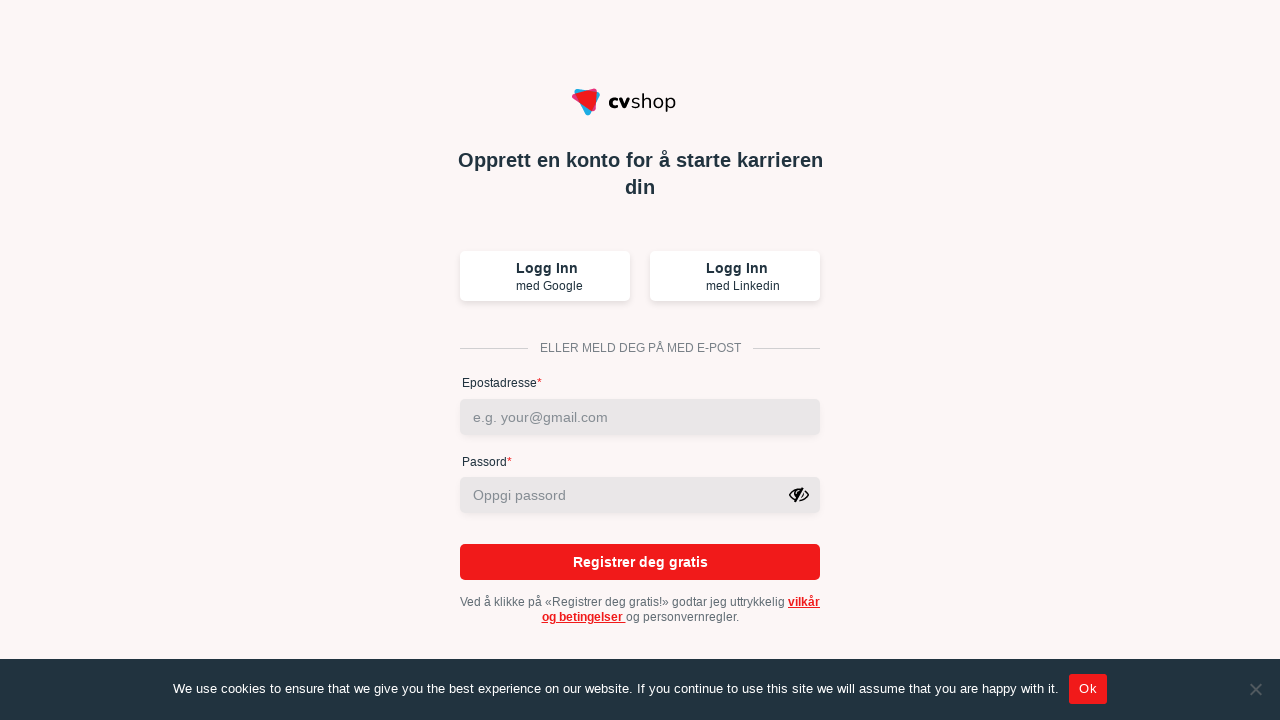

--- FILE ---
content_type: text/html; charset=UTF-8
request_url: https://cv-shop.no/sign-up/
body_size: 12780
content:
<!doctype html>
<html lang="nb-NO">

    <head>
        <meta charset="UTF-8">
        <meta name="viewport" content="width=device-width, initial-scale=1, maximum-scale=1.0, user-scalable=0">
        <link rel="profile" href="https://gmpg.org/xfn/11">
        <meta name='robots' content='noindex, follow' />

	<!-- This site is optimized with the Yoast SEO plugin v21.5 - https://yoast.com/wordpress/plugins/seo/ -->
	<title>Sign up - Сv-shop.no</title>
	<meta property="og:locale" content="nb_NO" />
	<meta property="og:type" content="article" />
	<meta property="og:title" content="Sign up - Сv-shop.no" />
	<meta property="og:url" content="https://cv-shop.no/sign-up/" />
	<meta property="og:site_name" content="Сv-shop.no" />
	<meta property="article:modified_time" content="2023-07-28T14:24:18+00:00" />
	<meta name="twitter:card" content="summary_large_image" />
	<script type="application/ld+json" class="yoast-schema-graph">{"@context":"https://schema.org","@graph":[{"@type":"WebPage","@id":"https://cv-shop.no/sign-up/","url":"https://cv-shop.no/sign-up/","name":"Sign up - Сv-shop.no","isPartOf":{"@id":"https://cv-shop.no/#website"},"datePublished":"2022-05-10T15:30:04+00:00","dateModified":"2023-07-28T14:24:18+00:00","breadcrumb":{"@id":"https://cv-shop.no/sign-up/#breadcrumb"},"inLanguage":"nb-NO","potentialAction":[{"@type":"ReadAction","target":["https://cv-shop.no/sign-up/"]}]},{"@type":"BreadcrumbList","@id":"https://cv-shop.no/sign-up/#breadcrumb","itemListElement":[{"@type":"ListItem","position":1,"name":"Home","item":"https://cv-shop.no/"},{"@type":"ListItem","position":2,"name":"Sign up"}]},{"@type":"WebSite","@id":"https://cv-shop.no/#website","url":"https://cv-shop.no/","name":"Сv-shop.no","description":"","publisher":{"@id":"https://cv-shop.no/#organization"},"potentialAction":[{"@type":"SearchAction","target":{"@type":"EntryPoint","urlTemplate":"https://cv-shop.no/?s={search_term_string}"},"query-input":"required name=search_term_string"}],"inLanguage":"nb-NO"},{"@type":"Organization","@id":"https://cv-shop.no/#organization","name":"Cv-shop.no","url":"https://cv-shop.no/","logo":{"@type":"ImageObject","inLanguage":"nb-NO","@id":"https://cv-shop.no/#/schema/logo/image/","url":"https://cv-shop.no/wp-content/uploads/2022/05/cvshop_logo.svg","contentUrl":"https://cv-shop.no/wp-content/uploads/2022/05/cvshop_logo.svg","width":105,"height":28,"caption":"Cv-shop.no"},"image":{"@id":"https://cv-shop.no/#/schema/logo/image/"}}]}</script>
	<!-- / Yoast SEO plugin. -->



<link rel="alternate" type="application/rss+xml" title="Сv-shop.no &raquo; strøm" href="https://cv-shop.no/feed/" />
<link rel="alternate" type="application/rss+xml" title="Сv-shop.no &raquo; kommentarstrøm" href="https://cv-shop.no/comments/feed/" />
<link rel='stylesheet' id='wp-block-library-css' href='https://cv-shop.no/wp-includes/css/dist/block-library/style.min.css' type='text/css' media='all' />
<style id='wp-block-library-theme-inline-css' type='text/css'>
.wp-block-audio figcaption{color:#555;font-size:13px;text-align:center}.is-dark-theme .wp-block-audio figcaption{color:hsla(0,0%,100%,.65)}.wp-block-audio{margin:0 0 1em}.wp-block-code{border:1px solid #ccc;border-radius:4px;font-family:Menlo,Consolas,monaco,monospace;padding:.8em 1em}.wp-block-embed figcaption{color:#555;font-size:13px;text-align:center}.is-dark-theme .wp-block-embed figcaption{color:hsla(0,0%,100%,.65)}.wp-block-embed{margin:0 0 1em}.blocks-gallery-caption{color:#555;font-size:13px;text-align:center}.is-dark-theme .blocks-gallery-caption{color:hsla(0,0%,100%,.65)}.wp-block-image figcaption{color:#555;font-size:13px;text-align:center}.is-dark-theme .wp-block-image figcaption{color:hsla(0,0%,100%,.65)}.wp-block-image{margin:0 0 1em}.wp-block-pullquote{border-bottom:4px solid;border-top:4px solid;color:currentColor;margin-bottom:1.75em}.wp-block-pullquote cite,.wp-block-pullquote footer,.wp-block-pullquote__citation{color:currentColor;font-size:.8125em;font-style:normal;text-transform:uppercase}.wp-block-quote{border-left:.25em solid;margin:0 0 1.75em;padding-left:1em}.wp-block-quote cite,.wp-block-quote footer{color:currentColor;font-size:.8125em;font-style:normal;position:relative}.wp-block-quote.has-text-align-right{border-left:none;border-right:.25em solid;padding-left:0;padding-right:1em}.wp-block-quote.has-text-align-center{border:none;padding-left:0}.wp-block-quote.is-large,.wp-block-quote.is-style-large,.wp-block-quote.is-style-plain{border:none}.wp-block-search .wp-block-search__label{font-weight:700}.wp-block-search__button{border:1px solid #ccc;padding:.375em .625em}:where(.wp-block-group.has-background){padding:1.25em 2.375em}.wp-block-separator.has-css-opacity{opacity:.4}.wp-block-separator{border:none;border-bottom:2px solid;margin-left:auto;margin-right:auto}.wp-block-separator.has-alpha-channel-opacity{opacity:1}.wp-block-separator:not(.is-style-wide):not(.is-style-dots){width:100px}.wp-block-separator.has-background:not(.is-style-dots){border-bottom:none;height:1px}.wp-block-separator.has-background:not(.is-style-wide):not(.is-style-dots){height:2px}.wp-block-table{margin:0 0 1em}.wp-block-table td,.wp-block-table th{word-break:normal}.wp-block-table figcaption{color:#555;font-size:13px;text-align:center}.is-dark-theme .wp-block-table figcaption{color:hsla(0,0%,100%,.65)}.wp-block-video figcaption{color:#555;font-size:13px;text-align:center}.is-dark-theme .wp-block-video figcaption{color:hsla(0,0%,100%,.65)}.wp-block-video{margin:0 0 1em}.wp-block-template-part.has-background{margin-bottom:0;margin-top:0;padding:1.25em 2.375em}
</style>
<style id='classic-theme-styles-inline-css' type='text/css'>
/*! This file is auto-generated */
.wp-block-button__link{color:#fff;background-color:#32373c;border-radius:9999px;box-shadow:none;text-decoration:none;padding:calc(.667em + 2px) calc(1.333em + 2px);font-size:1.125em}.wp-block-file__button{background:#32373c;color:#fff;text-decoration:none}
</style>
<style id='global-styles-inline-css' type='text/css'>
body{--wp--preset--color--black: #000000;--wp--preset--color--cyan-bluish-gray: #abb8c3;--wp--preset--color--white: #ffffff;--wp--preset--color--pale-pink: #f78da7;--wp--preset--color--vivid-red: #cf2e2e;--wp--preset--color--luminous-vivid-orange: #ff6900;--wp--preset--color--luminous-vivid-amber: #fcb900;--wp--preset--color--light-green-cyan: #7bdcb5;--wp--preset--color--vivid-green-cyan: #00d084;--wp--preset--color--pale-cyan-blue: #8ed1fc;--wp--preset--color--vivid-cyan-blue: #0693e3;--wp--preset--color--vivid-purple: #9b51e0;--wp--preset--color--primary-blue: #008dcd;--wp--preset--color--dark-blue: #00355d;--wp--preset--gradient--vivid-cyan-blue-to-vivid-purple: linear-gradient(135deg,rgba(6,147,227,1) 0%,rgb(155,81,224) 100%);--wp--preset--gradient--light-green-cyan-to-vivid-green-cyan: linear-gradient(135deg,rgb(122,220,180) 0%,rgb(0,208,130) 100%);--wp--preset--gradient--luminous-vivid-amber-to-luminous-vivid-orange: linear-gradient(135deg,rgba(252,185,0,1) 0%,rgba(255,105,0,1) 100%);--wp--preset--gradient--luminous-vivid-orange-to-vivid-red: linear-gradient(135deg,rgba(255,105,0,1) 0%,rgb(207,46,46) 100%);--wp--preset--gradient--very-light-gray-to-cyan-bluish-gray: linear-gradient(135deg,rgb(238,238,238) 0%,rgb(169,184,195) 100%);--wp--preset--gradient--cool-to-warm-spectrum: linear-gradient(135deg,rgb(74,234,220) 0%,rgb(151,120,209) 20%,rgb(207,42,186) 40%,rgb(238,44,130) 60%,rgb(251,105,98) 80%,rgb(254,248,76) 100%);--wp--preset--gradient--blush-light-purple: linear-gradient(135deg,rgb(255,206,236) 0%,rgb(152,150,240) 100%);--wp--preset--gradient--blush-bordeaux: linear-gradient(135deg,rgb(254,205,165) 0%,rgb(254,45,45) 50%,rgb(107,0,62) 100%);--wp--preset--gradient--luminous-dusk: linear-gradient(135deg,rgb(255,203,112) 0%,rgb(199,81,192) 50%,rgb(65,88,208) 100%);--wp--preset--gradient--pale-ocean: linear-gradient(135deg,rgb(255,245,203) 0%,rgb(182,227,212) 50%,rgb(51,167,181) 100%);--wp--preset--gradient--electric-grass: linear-gradient(135deg,rgb(202,248,128) 0%,rgb(113,206,126) 100%);--wp--preset--gradient--midnight: linear-gradient(135deg,rgb(2,3,129) 0%,rgb(40,116,252) 100%);--wp--preset--font-size--small: 12px;--wp--preset--font-size--medium: 20px;--wp--preset--font-size--large: 20px;--wp--preset--font-size--x-large: 42px;--wp--preset--font-size--normal: 16px;--wp--preset--spacing--20: 0.44rem;--wp--preset--spacing--30: 0.67rem;--wp--preset--spacing--40: 1rem;--wp--preset--spacing--50: 1.5rem;--wp--preset--spacing--60: 2.25rem;--wp--preset--spacing--70: 3.38rem;--wp--preset--spacing--80: 5.06rem;--wp--preset--shadow--natural: 6px 6px 9px rgba(0, 0, 0, 0.2);--wp--preset--shadow--deep: 12px 12px 50px rgba(0, 0, 0, 0.4);--wp--preset--shadow--sharp: 6px 6px 0px rgba(0, 0, 0, 0.2);--wp--preset--shadow--outlined: 6px 6px 0px -3px rgba(255, 255, 255, 1), 6px 6px rgba(0, 0, 0, 1);--wp--preset--shadow--crisp: 6px 6px 0px rgba(0, 0, 0, 1);}:where(.is-layout-flex){gap: 0.5em;}:where(.is-layout-grid){gap: 0.5em;}body .is-layout-flow > .alignleft{float: left;margin-inline-start: 0;margin-inline-end: 2em;}body .is-layout-flow > .alignright{float: right;margin-inline-start: 2em;margin-inline-end: 0;}body .is-layout-flow > .aligncenter{margin-left: auto !important;margin-right: auto !important;}body .is-layout-constrained > .alignleft{float: left;margin-inline-start: 0;margin-inline-end: 2em;}body .is-layout-constrained > .alignright{float: right;margin-inline-start: 2em;margin-inline-end: 0;}body .is-layout-constrained > .aligncenter{margin-left: auto !important;margin-right: auto !important;}body .is-layout-constrained > :where(:not(.alignleft):not(.alignright):not(.alignfull)){max-width: var(--wp--style--global--content-size);margin-left: auto !important;margin-right: auto !important;}body .is-layout-constrained > .alignwide{max-width: var(--wp--style--global--wide-size);}body .is-layout-flex{display: flex;}body .is-layout-flex{flex-wrap: wrap;align-items: center;}body .is-layout-flex > *{margin: 0;}body .is-layout-grid{display: grid;}body .is-layout-grid > *{margin: 0;}:where(.wp-block-columns.is-layout-flex){gap: 2em;}:where(.wp-block-columns.is-layout-grid){gap: 2em;}:where(.wp-block-post-template.is-layout-flex){gap: 1.25em;}:where(.wp-block-post-template.is-layout-grid){gap: 1.25em;}.has-black-color{color: var(--wp--preset--color--black) !important;}.has-cyan-bluish-gray-color{color: var(--wp--preset--color--cyan-bluish-gray) !important;}.has-white-color{color: var(--wp--preset--color--white) !important;}.has-pale-pink-color{color: var(--wp--preset--color--pale-pink) !important;}.has-vivid-red-color{color: var(--wp--preset--color--vivid-red) !important;}.has-luminous-vivid-orange-color{color: var(--wp--preset--color--luminous-vivid-orange) !important;}.has-luminous-vivid-amber-color{color: var(--wp--preset--color--luminous-vivid-amber) !important;}.has-light-green-cyan-color{color: var(--wp--preset--color--light-green-cyan) !important;}.has-vivid-green-cyan-color{color: var(--wp--preset--color--vivid-green-cyan) !important;}.has-pale-cyan-blue-color{color: var(--wp--preset--color--pale-cyan-blue) !important;}.has-vivid-cyan-blue-color{color: var(--wp--preset--color--vivid-cyan-blue) !important;}.has-vivid-purple-color{color: var(--wp--preset--color--vivid-purple) !important;}.has-black-background-color{background-color: var(--wp--preset--color--black) !important;}.has-cyan-bluish-gray-background-color{background-color: var(--wp--preset--color--cyan-bluish-gray) !important;}.has-white-background-color{background-color: var(--wp--preset--color--white) !important;}.has-pale-pink-background-color{background-color: var(--wp--preset--color--pale-pink) !important;}.has-vivid-red-background-color{background-color: var(--wp--preset--color--vivid-red) !important;}.has-luminous-vivid-orange-background-color{background-color: var(--wp--preset--color--luminous-vivid-orange) !important;}.has-luminous-vivid-amber-background-color{background-color: var(--wp--preset--color--luminous-vivid-amber) !important;}.has-light-green-cyan-background-color{background-color: var(--wp--preset--color--light-green-cyan) !important;}.has-vivid-green-cyan-background-color{background-color: var(--wp--preset--color--vivid-green-cyan) !important;}.has-pale-cyan-blue-background-color{background-color: var(--wp--preset--color--pale-cyan-blue) !important;}.has-vivid-cyan-blue-background-color{background-color: var(--wp--preset--color--vivid-cyan-blue) !important;}.has-vivid-purple-background-color{background-color: var(--wp--preset--color--vivid-purple) !important;}.has-black-border-color{border-color: var(--wp--preset--color--black) !important;}.has-cyan-bluish-gray-border-color{border-color: var(--wp--preset--color--cyan-bluish-gray) !important;}.has-white-border-color{border-color: var(--wp--preset--color--white) !important;}.has-pale-pink-border-color{border-color: var(--wp--preset--color--pale-pink) !important;}.has-vivid-red-border-color{border-color: var(--wp--preset--color--vivid-red) !important;}.has-luminous-vivid-orange-border-color{border-color: var(--wp--preset--color--luminous-vivid-orange) !important;}.has-luminous-vivid-amber-border-color{border-color: var(--wp--preset--color--luminous-vivid-amber) !important;}.has-light-green-cyan-border-color{border-color: var(--wp--preset--color--light-green-cyan) !important;}.has-vivid-green-cyan-border-color{border-color: var(--wp--preset--color--vivid-green-cyan) !important;}.has-pale-cyan-blue-border-color{border-color: var(--wp--preset--color--pale-cyan-blue) !important;}.has-vivid-cyan-blue-border-color{border-color: var(--wp--preset--color--vivid-cyan-blue) !important;}.has-vivid-purple-border-color{border-color: var(--wp--preset--color--vivid-purple) !important;}.has-vivid-cyan-blue-to-vivid-purple-gradient-background{background: var(--wp--preset--gradient--vivid-cyan-blue-to-vivid-purple) !important;}.has-light-green-cyan-to-vivid-green-cyan-gradient-background{background: var(--wp--preset--gradient--light-green-cyan-to-vivid-green-cyan) !important;}.has-luminous-vivid-amber-to-luminous-vivid-orange-gradient-background{background: var(--wp--preset--gradient--luminous-vivid-amber-to-luminous-vivid-orange) !important;}.has-luminous-vivid-orange-to-vivid-red-gradient-background{background: var(--wp--preset--gradient--luminous-vivid-orange-to-vivid-red) !important;}.has-very-light-gray-to-cyan-bluish-gray-gradient-background{background: var(--wp--preset--gradient--very-light-gray-to-cyan-bluish-gray) !important;}.has-cool-to-warm-spectrum-gradient-background{background: var(--wp--preset--gradient--cool-to-warm-spectrum) !important;}.has-blush-light-purple-gradient-background{background: var(--wp--preset--gradient--blush-light-purple) !important;}.has-blush-bordeaux-gradient-background{background: var(--wp--preset--gradient--blush-bordeaux) !important;}.has-luminous-dusk-gradient-background{background: var(--wp--preset--gradient--luminous-dusk) !important;}.has-pale-ocean-gradient-background{background: var(--wp--preset--gradient--pale-ocean) !important;}.has-electric-grass-gradient-background{background: var(--wp--preset--gradient--electric-grass) !important;}.has-midnight-gradient-background{background: var(--wp--preset--gradient--midnight) !important;}.has-small-font-size{font-size: var(--wp--preset--font-size--small) !important;}.has-medium-font-size{font-size: var(--wp--preset--font-size--medium) !important;}.has-large-font-size{font-size: var(--wp--preset--font-size--large) !important;}.has-x-large-font-size{font-size: var(--wp--preset--font-size--x-large) !important;}
.wp-block-navigation a:where(:not(.wp-element-button)){color: inherit;}
:where(.wp-block-post-template.is-layout-flex){gap: 1.25em;}:where(.wp-block-post-template.is-layout-grid){gap: 1.25em;}
:where(.wp-block-columns.is-layout-flex){gap: 2em;}:where(.wp-block-columns.is-layout-grid){gap: 2em;}
.wp-block-pullquote{font-size: 1.5em;line-height: 1.6;}
</style>
<link data-minify="1" rel='stylesheet' id='contact-form-7-css' href='https://cv-shop.no/wp-content/cache/min/1/wp-content/plugins/contact-form-7/includes/css/styles.css?ver=1725011317' type='text/css' media='all' />
<link data-minify="1" rel='stylesheet' id='swiper-css' href='https://cv-shop.no/wp-content/cache/min/1/wp-content/themes/start-theme/frontend/assets/libs/swiper.min.css?ver=1725011317' type='text/css' media='' />
<link data-minify="1" rel='stylesheet' id='fancybox-css' href='https://cv-shop.no/wp-content/cache/min/1/wp-content/themes/start-theme/frontend/assets/libs/fancybox.css?ver=1725011317' type='text/css' media='' />
<link data-minify="1" rel='stylesheet' id='cig-style-css' href='https://cv-shop.no/wp-content/cache/min/1/wp-content/themes/start-theme/frontend/assets/css/app.min.css?ver=1725011317' type='text/css' media='' />
<link data-minify="1" rel='stylesheet' id='cig-custom-style-css' href='https://cv-shop.no/wp-content/cache/min/1/wp-content/themes/start-theme/frontend/assets/css/custom.css?ver=1725011317' type='text/css' media='' />
<link data-minify="1" rel='stylesheet' id='tablepress-default-css' href='https://cv-shop.no/wp-content/cache/min/1/wp-content/plugins/tablepress/css/default.min.css?ver=1725011317' type='text/css' media='all' />
<link rel='stylesheet' id='cookie-notice-front-css' href='https://cv-shop.no/wp-content/plugins/cookie-notice/css/front.min.css?ver=2.4.11' type='text/css' media='all' />
<script type='text/javascript' src='https://cv-shop.no/wp-includes/js/jquery/jquery.min.js?ver=3.7.0' id='jquery-core-js'></script>
<script type='text/javascript' src='https://cv-shop.no/wp-includes/js/jquery/jquery-migrate.min.js?ver=3.4.1' id='jquery-migrate-js'></script>
<script type='text/javascript' src='https://cv-shop.no/wp-content/plugins/miniorange-login-openid/includes/js/mo_openid_jquery.cookie.min.js' id='js-cookie-script-js'></script>
<script type='text/javascript' src='https://cv-shop.no/wp-content/plugins/miniorange-login-openid/includes/js/mo-openid-social_login.js' id='mo-social-login-script-js'></script>
<script async id="cookie-notice-front-js-before" type="text/javascript">
var cnArgs = {"ajaxUrl":"https:\/\/cv-shop.no\/wp-admin\/admin-ajax.php","nonce":"4aa23b313e","hideEffect":"fade","position":"bottom","onScroll":false,"onScrollOffset":100,"onClick":false,"cookieName":"cookie_notice_accepted","cookieTime":2592000,"cookieTimeRejected":2592000,"globalCookie":false,"redirection":false,"cache":true,"revokeCookies":false,"revokeCookiesOpt":"automatic"};
</script>
<script async type='text/javascript' src='https://cv-shop.no/wp-content/plugins/cookie-notice/js/front.min.js?ver=2.4.11' id='cookie-notice-front-js'></script>
<link rel="https://api.w.org/" href="https://cv-shop.no/wp-json/" /><link rel="alternate" type="application/json" href="https://cv-shop.no/wp-json/wp/v2/pages/197" /><link rel="EditURI" type="application/rsd+xml" title="RSD" href="https://cv-shop.no/xmlrpc.php?rsd" />

<link rel='shortlink' href='https://cv-shop.no/?p=197' />
<link rel="alternate" type="application/json+oembed" href="https://cv-shop.no/wp-json/oembed/1.0/embed?url=https%3A%2F%2Fcv-shop.no%2Fsign-up%2F" />
<link rel="alternate" type="text/xml+oembed" href="https://cv-shop.no/wp-json/oembed/1.0/embed?url=https%3A%2F%2Fcv-shop.no%2Fsign-up%2F&#038;format=xml" />
<script>
		    window.addEventListener("load", () => {
		        smoothLoad()
		    })
		    function smoothLoad() {
		        document.body.classList.add("loaded")
		    }
			</script><link rel="alternate" hreflang="nb-NO" href="https://cv-shop.no/sign-up/" /><link rel="alternate" hreflang="de-CH" href="https://cv-shop.ch/sign-up/" /><link rel="icon" href="https://cv-shop.no/wp-content/uploads/2022/05/cropped-Group-9232-32x32.png" sizes="32x32" />
<link rel="icon" href="https://cv-shop.no/wp-content/uploads/2022/05/cropped-Group-9232-192x192.png" sizes="192x192" />
<link rel="apple-touch-icon" href="https://cv-shop.no/wp-content/uploads/2022/05/cropped-Group-9232-180x180.png" />
<meta name="msapplication-TileImage" content="https://cv-shop.no/wp-content/uploads/2022/05/cropped-Group-9232-270x270.png" />
<noscript><style id="rocket-lazyload-nojs-css">.rll-youtube-player, [data-lazy-src]{display:none !important;}</style></noscript>    </head>

    <body class="page-template page-template-templates page-template-template-no-navigation page-template-templatestemplate-no-navigation-php page page-id-197 wp-custom-logo cookies-not-set">

                <!-- Content START -->
        <main class="page-content">
    <section class="auth auth--fullscreen">
        <div class="container">
            <div class="auth__inner">
                <a class="logo auth__logo" href="https://cv-shop.no">
                    <picture>
						<img src="data:image/svg+xml,%3Csvg%20xmlns='http://www.w3.org/2000/svg'%20viewBox='0%200%200%200'%3E%3C/svg%3E" class="attachment-full size-full" alt="" decoding="async" itemprop="logo" data-lazy-src="https://cv-shop.no/wp-content/uploads/2022/05/cvshop_logo.svg" /><noscript><img src="https://cv-shop.no/wp-content/uploads/2022/05/cvshop_logo.svg" class="attachment-full size-full" alt="" decoding="async" itemprop="logo" /></noscript>                    </picture>
                </a>
				                <style>
                    .mo-openid-app-icons {
                        display: none !important;
                    }
                </style>
                <h1 class="auth__heading">Opprett en konto for å starte karrieren din</h1>

				            <script>
                jQuery(".mo_btn-mo").prop("disabled",false);
            </script>
                <script type="text/javascript">
            jQuery(document).ready(function () {
                jQuery(".login-button").css("cursor", "pointer");
            });
            function mo_openid_on_consent_change(checkbox){
                if (! checkbox.checked) {
                    jQuery('#mo_openid_consent_checkbox').val(1);
                    jQuery(".mo_btn-mo").attr("disabled", true);
                    jQuery(".login-button").addClass("dis");
                } else {
                    jQuery('#mo_openid_consent_checkbox').val(0);
                    jQuery(".mo_btn-mo").attr("disabled", false);
                    jQuery(".login-button").removeClass("dis");
                }
            }

            var perfEntries = performance.getEntriesByType("navigation");

            if (perfEntries[0].type === "back_forward") {
                location.reload(true);
            }
            function HandlePopupResult(result) {
                window.location = "https://cv-shop.no";
            }
            function moOpenIdLogin(app_name,is_custom_app) {
                var current_url = window.location.href;
                var cookie_name = "redirect_current_url";
                var d = new Date();
                d.setTime(d.getTime() + (2 * 24 * 60 * 60 * 1000));
                var expires = "expires="+d.toUTCString();
                document.cookie = cookie_name + "=" + current_url + ";" + expires + ";path=/";

                                var base_url = 'https://cv-shop.no';
                var request_uri = '/sign-up/';
                var http = 'https://';
                var http_host = 'cv-shop.no';
                var default_nonce = 'eb4639a7a5';
                var custom_nonce = '42c6a6f129';

                if(is_custom_app == 'false'){
                    if ( request_uri.indexOf('wp-login.php') !=-1){
                        var redirect_url = base_url + '/?option=getmosociallogin&wp_nonce=' + default_nonce + '&app_name=';

                    }else {
                        var redirect_url = http + http_host + request_uri;
                        if(redirect_url.indexOf('?') != -1){
                            redirect_url = redirect_url +'&option=getmosociallogin&wp_nonce=' + default_nonce + '&app_name=';
                        }
                        else
                        {
                            redirect_url = redirect_url +'?option=getmosociallogin&wp_nonce=' + default_nonce + '&app_name=';
                        }
                    }
                }
                else {
                    if ( request_uri.indexOf('wp-login.php') !=-1){
                        var redirect_url = base_url + '/?option=oauthredirect&wp_nonce=' + custom_nonce + '&app_name=';


                    }else {
                        var redirect_url = http + http_host + request_uri;
                        if(redirect_url.indexOf('?') != -1)
                            redirect_url = redirect_url +'&option=oauthredirect&wp_nonce=' + custom_nonce + '&app_name=';
                        else
                            redirect_url = redirect_url +'?option=oauthredirect&wp_nonce=' + custom_nonce + '&app_name=';
                    }

                }
                if( 0) {
                    var myWindow = window.open(redirect_url + app_name, "", "width=700,height=620");
                }
                else{
                    window.location.href = redirect_url + app_name;
                }
            }
        </script>
        <div class='mo-openid-app-icons'>
					 <p style='color:#21333F; width: fit-content;'> Connect with</p><a rel='nofollow'    onClick="moOpenIdLogin('google','false');" style='border-color:#000000;margin-left: 8px !important;width:170px !important;padding-top:6px !important;padding-bottom:6px !important;margin-bottom:3px !important; border-radius: 5px !important;color:#000000;background:#ffffff'class='mo_btn mo_btn-mo mo_btn-block mo_btn-social mo_btn-google-white mo_openid_mo_btn-custom-dec login-button mo_btn_transform'> <i style='color:#DB4437; border-right:#ffffff; padding-top:0px !important;' class='fab fa-google'></i>Log in with Google</a><a rel='nofollow'    onClick="moOpenIdLogin('linkedin','false');" style='border-color:#000000;margin-left: 8px !important;width:170px !important;padding-top:6px !important;padding-bottom:6px !important;margin-bottom:3px !important; border-radius: 5px !important;color:#000000;background:#ffffff'class='mo_btn mo_btn-mo mo_btn-block mo_btn-social mo_btn-linkedin-white mo_openid_mo_btn-custom-dec login-button mo_btn_transform'> <i style='color:#007bb6; border-right:#ffffff; padding-top:0px !important;' class='fab fa-linkedin'></i>Log in with Linkedin</a></div> <br>                <div class="auth__social-buttons">

                    <button class="social-button auth__social-button" onclick="trigerPluginButton('google');">
                        <i class="icon-google social-button__icon"></i>

                        <span class="social-button__inner">
                            <span class="social-button__title">Logg Inn</span>
                            <span class="social-button__subtitle">med Google</span>
                        </span>
                    </button>

                    <button class="social-button auth__social-button" onclick="trigerPluginButton('linkedin');">
                        <i class="icon-linkedin social-button__icon"></i>

                        <span class="social-button__inner">
                            <span class="social-button__title">Logg Inn</span>
                            <span class="social-button__subtitle">med Linkedin</span>
                        </span>
                    </button>
                </div>

                <div class="divider-with-text auth__divider-with-text">
                    <span>eller meld deg på med e-post</span>
                </div>

                <div class="auth-form auth__auth-form">

	                        <form action="/sign-up" method="post" name="user_registration">
            <style type="text/css">
                .custom-error {
                    margin-bottom: 10px;
                    padding: 10px;
                    background-color: #d64646;
                    color: white;
                    border-radius: 5px;
                }

                .custom-error p {
                    margin: 0;
                }
            </style>
			
			<div id="preloader-form">
				<div class="loader"></div>
			</div>

            <!-- E-mail START -->
            <div class="auth-form__input form-input form-input--col">
                <label class="form-input__label form-input__label--sm" for="email">Epostadresse<span class="required">*</span></label>
                <input name="useremail" class="input input--shadow" id="email" type="text"
                       placeholder="e.g. your@gmail.com" autocomplete="email" required>
            </div>
            <!-- E-mail END -->
			            <!-- Password START -->
            <div class="auth-form__input form-input form-input--col">
                <label class="form-input__label form-input__label--sm" for="password">Passord<span class="required">*</span></label>

                <div class="position-relative d-flex">
                    <input name="password" class="input input--shadow input--password" id="password" type="password"
                           placeholder="Oppgi passord" autocomplete="off" required
 data-password-input>
                    <div class="password-toggle" data-password-toggle>
                        <svg class="password-icon-visible" xmlns="http://www.w3.org/2000/svg" width="20" height="20"
                             viewBox="0 0 20 20" fill="none">
                            <path d="M18.5714 9.85716C17.4405 8.10121 16.0231 6.78796 14.3192 5.91743C14.7731 6.69124 15 7.52829 15 8.42859C15 9.80508 14.5108 10.9825 13.5324 11.961C12.5539 12.9394 11.3765 13.4286 10 13.4286C8.62351 13.4286 7.44606 12.9394 6.46763 11.961C5.48921 10.9825 5 9.80508 5 8.42859C5 7.52829 5.22693 6.69124 5.6808 5.91743C3.97693 6.78796 2.55952 8.10121 1.42857 9.85716C2.41815 11.3825 3.65885 12.5971 5.15067 13.5011C6.64249 14.4052 8.25893 14.8572 10 14.8572C11.7411 14.8572 13.3575 14.4052 14.8493 13.5011C16.3411 12.5971 17.5818 11.3825 18.5714 9.85716ZM10.5357 5.57145C10.5357 5.42264 10.4836 5.29615 10.3795 5.19198C10.2753 5.08781 10.1488 5.03573 10 5.03573C9.06994 5.03573 8.27195 5.36869 7.60603 6.03462C6.9401 6.70054 6.60714 7.49853 6.60714 8.42859C6.60714 8.5774 6.65923 8.70389 6.76339 8.80805C6.86756 8.91222 6.99405 8.9643 7.14286 8.9643C7.29167 8.9643 7.41815 8.91222 7.52232 8.80805C7.62649 8.70389 7.67857 8.5774 7.67857 8.42859C7.67857 7.78871 7.90551 7.24183 8.35938 6.78796C8.81324 6.33409 9.36012 6.10716 10 6.10716C10.1488 6.10716 10.2753 6.05508 10.3795 5.95091C10.4836 5.84674 10.5357 5.72026 10.5357 5.57145ZM20 9.85716C20 10.1101 19.9256 10.3668 19.7768 10.6272C18.7351 12.3386 17.3344 13.7095 15.5748 14.74C13.8151 15.7705 11.9568 16.2857 10 16.2857C8.04315 16.2857 6.1849 15.7686 4.42522 14.7344C2.66555 13.7002 1.26488 12.3311 0.223214 10.6272C0.0744048 10.3668 0 10.1101 0 9.85716C0 9.60418 0.0744048 9.34749 0.223214 9.08707C1.26488 7.3832 2.66555 6.01415 4.42522 4.97993C6.1849 3.9457 8.04315 3.42859 10 3.42859C11.9568 3.42859 13.8151 3.9457 15.5748 4.97993C17.3344 6.01415 18.7351 7.3832 19.7768 9.08707C19.9256 9.34749 20 9.60418 20 9.85716Z"
                                  fill="black"/>
                        </svg>
                        <svg class="password-icon-hidden" xmlns="http://www.w3.org/2000/svg" width="20" height="20"
                             viewBox="0 0 20 20" fill="none">
                            <path d="M6.1942 14.0424L7.06473 12.4688C6.41741 12 5.91146 11.4085 5.54688 10.6942C5.18229 9.97995 5 9.22474 5 8.42861C5 7.52831 5.22693 6.69126 5.6808 5.91745C3.97693 6.78798 2.55952 8.10123 1.42857 9.85718C2.67113 11.7768 4.25967 13.1719 6.1942 14.0424ZM10.5357 5.57146C10.5357 5.42265 10.4836 5.29617 10.3795 5.192C10.2753 5.08783 10.1488 5.03575 10 5.03575C9.06994 5.03575 8.27195 5.36871 7.60603 6.03463C6.9401 6.70056 6.60714 7.49855 6.60714 8.42861C6.60714 8.57742 6.65923 8.7039 6.76339 8.80807C6.86756 8.91224 6.99405 8.96432 7.14286 8.96432C7.29167 8.96432 7.41815 8.91224 7.52232 8.80807C7.62649 8.7039 7.67857 8.57742 7.67857 8.42861C7.67857 7.78873 7.90551 7.24185 8.35938 6.78798C8.81324 6.33411 9.36012 6.10718 10 6.10718C10.1488 6.10718 10.2753 6.05509 10.3795 5.95093C10.4836 5.84676 10.5357 5.72027 10.5357 5.57146ZM14.5871 3.43977C14.5871 3.49185 14.5833 3.52533 14.5759 3.54021C13.7872 4.94646 12.6116 7.05584 11.0491 9.86834C9.48661 12.6808 8.31473 14.7865 7.53348 16.1853L6.98661 17.1786C6.9122 17.2977 6.80804 17.3572 6.67411 17.3572C6.58482 17.3572 6.08631 17.0968 5.17857 16.5759C5.05952 16.5015 5 16.3974 5 16.2634C5 16.1741 5.16369 15.8505 5.49107 15.2924C4.42708 14.8088 3.4468 14.1652 2.55022 13.3616C1.65365 12.5581 0.877976 11.6466 0.223214 10.6273C0.0744048 10.3966 0 10.1399 0 9.85718C0 9.57444 0.0744048 9.31774 0.223214 9.08709C1.36161 7.33858 2.7753 5.95837 4.46429 4.94646C6.15327 3.93456 7.99851 3.42861 10 3.42861C10.6622 3.42861 11.3318 3.49185 12.0089 3.61834L12.6116 2.53575C12.686 2.4167 12.7902 2.35718 12.9241 2.35718C12.9613 2.35718 13.0283 2.3795 13.125 2.42414C13.2217 2.46878 13.3371 2.52645 13.471 2.59713C13.6049 2.66782 13.7277 2.73664 13.8393 2.80361C13.9509 2.87057 14.0681 2.9394 14.1908 3.01008C14.3136 3.08076 14.3862 3.12355 14.4085 3.13843C14.5275 3.21283 14.5871 3.31328 14.5871 3.43977ZM15 8.42861C15 9.46283 14.7061 10.4059 14.1183 11.2578C13.5305 12.1098 12.753 12.7218 11.7857 13.0938L14.9107 7.49111C14.9702 7.82593 15 8.13843 15 8.42861ZM20 9.85718C20 10.1176 19.9256 10.3743 19.7768 10.6273C19.4866 11.1035 19.0811 11.6429 18.5603 12.2456C17.4442 13.5253 16.1514 14.5186 14.6819 15.2255C13.2124 15.9323 11.6518 16.2857 10 16.2857L10.8259 14.8125C12.4033 14.6786 13.8635 14.1689 15.2065 13.2835C16.5495 12.3981 17.6711 11.256 18.5714 9.85718C17.7158 8.52533 16.6667 7.43158 15.4241 6.57593L16.1272 5.32593C16.8341 5.80212 17.513 6.37131 18.1641 7.03352C18.8151 7.69572 19.3527 8.38024 19.7768 9.08709C19.9256 9.34007 20 9.59676 20 9.85718Z"
                                  fill="black"/>
                        </svg>
                    </div>
                </div>
            </div>
            <!-- Password END -->

            <button class="button auth-form__submit-button">Registrer deg gratis</button>
        </form>

							
                    <div class="auth-form__terms-text">
                        <p>
							Ved å klikke på «Registrer deg gratis!» godtar jeg uttrykkelig <a href="https://cv-shop.no/terms-and-conditions/"> vilkår og betingelser </a> og  personvernregler.                        </p>
                    </div>

					                    <div class="auth-form__bottom-row">
						Har du allerede en konto?
	                                            <a class="link link--red"
                           href="https://cv-shop.no/log-in/">Logg Inn</a>

                    </div>
					
                    <script>
                        function trigerPluginButton(network) {
                            let buttons = document.querySelectorAll('.mo-openid-app-icons a')
                            buttons.forEach((element) => {
                                if (element.className.includes(network)) {
                                    element.click();
                                }
                            })
                        }
                    </script>
					                </div>
            </div>
        </div>
    </section>
</main>

        <!-- Content END -->

        <link data-minify="1" rel='stylesheet' id='mo-openid-sl-wp-font-awesome-css' href='https://cv-shop.no/wp-content/cache/min/1/wp-content/plugins/miniorange-login-openid/includes/css/mo-font-awesome.min.css?ver=1725073314' type='text/css' media='all' />
<link data-minify="1" rel='stylesheet' id='mo-wp-style-icon-css' href='https://cv-shop.no/wp-content/cache/min/1/wp-content/plugins/miniorange-login-openid/includes/css/mo_openid_login_icons.css?ver=1725073314' type='text/css' media='all' />
<link data-minify="1" rel='stylesheet' id='mo-wp-bootstrap-social-css' href='https://cv-shop.no/wp-content/cache/min/1/wp-content/plugins/miniorange-login-openid/includes/css/bootstrap-social.css?ver=1725073314' type='text/css' media='all' />
<link data-minify="1" rel='stylesheet' id='mo-wp-bootstrap-main-css' href='https://cv-shop.no/wp-content/cache/min/1/wp-content/plugins/miniorange-login-openid/includes/css/bootstrap.min-preview.css?ver=1725073314' type='text/css' media='all' />
<script type='text/javascript' src='https://cv-shop.no/wp-content/plugins/contact-form-7/includes/swv/js/index.js?ver=5.8.3' id='swv-js'></script>
<script type='text/javascript' id='contact-form-7-js-extra'>
/* <![CDATA[ */
var wpcf7 = {"api":{"root":"https:\/\/cv-shop.no\/wp-json\/","namespace":"contact-form-7\/v1"},"cached":"1"};
/* ]]> */
</script>
<script type='text/javascript' src='https://cv-shop.no/wp-content/plugins/contact-form-7/includes/js/index.js?ver=5.8.3' id='contact-form-7-js'></script>
<script id="rocket-browser-checker-js-after" type="text/javascript">
"use strict";var _createClass=function(){function defineProperties(target,props){for(var i=0;i<props.length;i++){var descriptor=props[i];descriptor.enumerable=descriptor.enumerable||!1,descriptor.configurable=!0,"value"in descriptor&&(descriptor.writable=!0),Object.defineProperty(target,descriptor.key,descriptor)}}return function(Constructor,protoProps,staticProps){return protoProps&&defineProperties(Constructor.prototype,protoProps),staticProps&&defineProperties(Constructor,staticProps),Constructor}}();function _classCallCheck(instance,Constructor){if(!(instance instanceof Constructor))throw new TypeError("Cannot call a class as a function")}var RocketBrowserCompatibilityChecker=function(){function RocketBrowserCompatibilityChecker(options){_classCallCheck(this,RocketBrowserCompatibilityChecker),this.passiveSupported=!1,this._checkPassiveOption(this),this.options=!!this.passiveSupported&&options}return _createClass(RocketBrowserCompatibilityChecker,[{key:"_checkPassiveOption",value:function(self){try{var options={get passive(){return!(self.passiveSupported=!0)}};window.addEventListener("test",null,options),window.removeEventListener("test",null,options)}catch(err){self.passiveSupported=!1}}},{key:"initRequestIdleCallback",value:function(){!1 in window&&(window.requestIdleCallback=function(cb){var start=Date.now();return setTimeout(function(){cb({didTimeout:!1,timeRemaining:function(){return Math.max(0,50-(Date.now()-start))}})},1)}),!1 in window&&(window.cancelIdleCallback=function(id){return clearTimeout(id)})}},{key:"isDataSaverModeOn",value:function(){return"connection"in navigator&&!0===navigator.connection.saveData}},{key:"supportsLinkPrefetch",value:function(){var elem=document.createElement("link");return elem.relList&&elem.relList.supports&&elem.relList.supports("prefetch")&&window.IntersectionObserver&&"isIntersecting"in IntersectionObserverEntry.prototype}},{key:"isSlowConnection",value:function(){return"connection"in navigator&&"effectiveType"in navigator.connection&&("2g"===navigator.connection.effectiveType||"slow-2g"===navigator.connection.effectiveType)}}]),RocketBrowserCompatibilityChecker}();
</script>
<script type='text/javascript' id='rocket-preload-links-js-extra'>
/* <![CDATA[ */
var RocketPreloadLinksConfig = {"excludeUris":"\/pricing|\/dashboard|\/cvs|\/(.+\/)?feed\/?.+\/?|\/(?:.+\/)?embed\/|\/(index\\.php\/)?wp\\-json(\/.*|$)|\/wp-admin\/|\/logout\/|\/wp-login.php","usesTrailingSlash":"1","imageExt":"jpg|jpeg|gif|png|tiff|bmp|webp|avif","fileExt":"jpg|jpeg|gif|png|tiff|bmp|webp|avif|php|pdf|html|htm","siteUrl":"https:\/\/cv-shop.no","onHoverDelay":"100","rateThrottle":"3"};
/* ]]> */
</script>
<script id="rocket-preload-links-js-after" type="text/javascript">
(function() {
"use strict";var r="function"==typeof Symbol&&"symbol"==typeof Symbol.iterator?function(e){return typeof e}:function(e){return e&&"function"==typeof Symbol&&e.constructor===Symbol&&e!==Symbol.prototype?"symbol":typeof e},e=function(){function i(e,t){for(var n=0;n<t.length;n++){var i=t[n];i.enumerable=i.enumerable||!1,i.configurable=!0,"value"in i&&(i.writable=!0),Object.defineProperty(e,i.key,i)}}return function(e,t,n){return t&&i(e.prototype,t),n&&i(e,n),e}}();function i(e,t){if(!(e instanceof t))throw new TypeError("Cannot call a class as a function")}var t=function(){function n(e,t){i(this,n),this.browser=e,this.config=t,this.options=this.browser.options,this.prefetched=new Set,this.eventTime=null,this.threshold=1111,this.numOnHover=0}return e(n,[{key:"init",value:function(){!this.browser.supportsLinkPrefetch()||this.browser.isDataSaverModeOn()||this.browser.isSlowConnection()||(this.regex={excludeUris:RegExp(this.config.excludeUris,"i"),images:RegExp(".("+this.config.imageExt+")$","i"),fileExt:RegExp(".("+this.config.fileExt+")$","i")},this._initListeners(this))}},{key:"_initListeners",value:function(e){-1<this.config.onHoverDelay&&document.addEventListener("mouseover",e.listener.bind(e),e.listenerOptions),document.addEventListener("mousedown",e.listener.bind(e),e.listenerOptions),document.addEventListener("touchstart",e.listener.bind(e),e.listenerOptions)}},{key:"listener",value:function(e){var t=e.target.closest("a"),n=this._prepareUrl(t);if(null!==n)switch(e.type){case"mousedown":case"touchstart":this._addPrefetchLink(n);break;case"mouseover":this._earlyPrefetch(t,n,"mouseout")}}},{key:"_earlyPrefetch",value:function(t,e,n){var i=this,r=setTimeout(function(){if(r=null,0===i.numOnHover)setTimeout(function(){return i.numOnHover=0},1e3);else if(i.numOnHover>i.config.rateThrottle)return;i.numOnHover++,i._addPrefetchLink(e)},this.config.onHoverDelay);t.addEventListener(n,function e(){t.removeEventListener(n,e,{passive:!0}),null!==r&&(clearTimeout(r),r=null)},{passive:!0})}},{key:"_addPrefetchLink",value:function(i){return this.prefetched.add(i.href),new Promise(function(e,t){var n=document.createElement("link");n.rel="prefetch",n.href=i.href,n.onload=e,n.onerror=t,document.head.appendChild(n)}).catch(function(){})}},{key:"_prepareUrl",value:function(e){if(null===e||"object"!==(void 0===e?"undefined":r(e))||!1 in e||-1===["http:","https:"].indexOf(e.protocol))return null;var t=e.href.substring(0,this.config.siteUrl.length),n=this._getPathname(e.href,t),i={original:e.href,protocol:e.protocol,origin:t,pathname:n,href:t+n};return this._isLinkOk(i)?i:null}},{key:"_getPathname",value:function(e,t){var n=t?e.substring(this.config.siteUrl.length):e;return n.startsWith("/")||(n="/"+n),this._shouldAddTrailingSlash(n)?n+"/":n}},{key:"_shouldAddTrailingSlash",value:function(e){return this.config.usesTrailingSlash&&!e.endsWith("/")&&!this.regex.fileExt.test(e)}},{key:"_isLinkOk",value:function(e){return null!==e&&"object"===(void 0===e?"undefined":r(e))&&(!this.prefetched.has(e.href)&&e.origin===this.config.siteUrl&&-1===e.href.indexOf("?")&&-1===e.href.indexOf("#")&&!this.regex.excludeUris.test(e.href)&&!this.regex.images.test(e.href))}}],[{key:"run",value:function(){"undefined"!=typeof RocketPreloadLinksConfig&&new n(new RocketBrowserCompatibilityChecker({capture:!0,passive:!0}),RocketPreloadLinksConfig).init()}}]),n}();t.run();
}());
</script>
<script type='text/javascript' src='https://cv-shop.no/wp-content/themes/start-theme/frontend/assets/libs/swiper-bundle.min.js?ver=110820172021028' id='swiper-bundle-js'></script>
<script type='text/javascript' src='https://cv-shop.no/wp-content/themes/start-theme/frontend/assets/libs/fancybox.umd.js?ver=110820172021028' id='fancybox-js'></script>
<script type='text/javascript' src='https://cv-shop.no/wp-content/themes/start-theme/frontend/assets/libs/sticksy.min.js?ver=110820172021028' id='sticksy-js'></script>
<script type='text/javascript' id='cig-custom-js-extra'>
/* <![CDATA[ */
var ajaxUrlJsVar = {"ajaxurl":"https:\/\/cv-shop.no\/wp-admin\/admin-ajax.php"};
var nonceJsVar = {"nonce":"2cb42fd0ed"};
/* ]]> */
</script>
<script type='text/javascript' src='https://cv-shop.no/wp-content/themes/start-theme/frontend/assets/js/app.min.js?ver=110820172021028' id='cig-custom-js'></script>
<script type='text/javascript' src='https://cv-shop.no/wp-content/themes/start-theme/frontend/assets/js/edit-profile.js?ver=110820172021028' id='edite-profile-js'></script>
<script type='text/javascript' src='https://cv-shop.no/wp-content/themes/start-theme/frontend/assets/js/share-button.js?ver=110820172021028' id='share-button-js'></script>
<script type='text/javascript' id='post-rating-js-extra'>
/* <![CDATA[ */
var postRatingJsVars = {"postId":"197"};
/* ]]> */
</script>
<script type='text/javascript' src='https://cv-shop.no/wp-content/themes/start-theme/frontend/assets/js/post-rating.js?ver=1723209281' id='post-rating-js'></script>
<script type='text/javascript' src='https://cv-shop.no/wp-content/themes/start-theme/frontend/assets/js/download-cv.js?ver=1723209281' id='download-cv-js'></script>
<script type='text/javascript' id='cig-addition-js-extra'>
/* <![CDATA[ */
var addJsVars = {"appUrl":"https:\/\/app.cv-shop.no\/","profile_login":"https:\/\/app.cv-shop.no\/?slug=cvshopno","ajax_url":"https:\/\/cv-shop.no\/wp-admin\/admin-ajax.php"};
/* ]]> */
</script>
<script type='text/javascript' src='https://cv-shop.no/wp-content/themes/start-theme/frontend/assets/js/custom.js?ver=110820172021028' id='cig-addition-js'></script>

		<!-- Cookie Notice plugin v2.4.11 by Hu-manity.co https://hu-manity.co/ -->
		<div id="cookie-notice" role="dialog" class="cookie-notice-hidden cookie-revoke-hidden cn-position-bottom" aria-label="Cookie Notice" style="background-color: rgba(33,51,63,1);"><div class="cookie-notice-container" style="color: #fff"><span id="cn-notice-text" class="cn-text-container">We use cookies to ensure that we give you the best experience on our website. If you continue to use this site we will assume that you are happy with it.</span><span id="cn-notice-buttons" class="cn-buttons-container"><a href="#" id="cn-accept-cookie" data-cookie-set="accept" class="cn-set-cookie cn-button" aria-label="Ok" style="background-color: #f11a1a">Ok</a></span><span id="cn-close-notice" data-cookie-set="accept" class="cn-close-icon" title="No"></span></div>
			
		</div>
		<!-- / Cookie Notice plugin --><script>window.lazyLoadOptions={elements_selector:"img[data-lazy-src],.rocket-lazyload",data_src:"lazy-src",data_srcset:"lazy-srcset",data_sizes:"lazy-sizes",class_loading:"lazyloading",class_loaded:"lazyloaded",threshold:300,callback_loaded:function(element){if(element.tagName==="IFRAME"&&element.dataset.rocketLazyload=="fitvidscompatible"){if(element.classList.contains("lazyloaded")){if(typeof window.jQuery!="undefined"){if(jQuery.fn.fitVids){jQuery(element).parent().fitVids()}}}}}};window.addEventListener('LazyLoad::Initialized',function(e){var lazyLoadInstance=e.detail.instance;if(window.MutationObserver){var observer=new MutationObserver(function(mutations){var image_count=0;var iframe_count=0;var rocketlazy_count=0;mutations.forEach(function(mutation){for(i=0;i<mutation.addedNodes.length;i++){if(typeof mutation.addedNodes[i].getElementsByTagName!=='function'){continue}
if(typeof mutation.addedNodes[i].getElementsByClassName!=='function'){continue}
images=mutation.addedNodes[i].getElementsByTagName('img');is_image=mutation.addedNodes[i].tagName=="IMG";iframes=mutation.addedNodes[i].getElementsByTagName('iframe');is_iframe=mutation.addedNodes[i].tagName=="IFRAME";rocket_lazy=mutation.addedNodes[i].getElementsByClassName('rocket-lazyload');image_count+=images.length;iframe_count+=iframes.length;rocketlazy_count+=rocket_lazy.length;if(is_image){image_count+=1}
if(is_iframe){iframe_count+=1}}});if(image_count>0||iframe_count>0||rocketlazy_count>0){lazyLoadInstance.update()}});var b=document.getElementsByTagName("body")[0];var config={childList:!0,subtree:!0};observer.observe(b,config)}},!1)</script><script data-no-minify="1" async src="https://cv-shop.no/wp-content/plugins/wp-rocket/assets/js/lazyload/16.1/lazyload.min.js"></script>
    <script defer src="https://static.cloudflareinsights.com/beacon.min.js/vcd15cbe7772f49c399c6a5babf22c1241717689176015" integrity="sha512-ZpsOmlRQV6y907TI0dKBHq9Md29nnaEIPlkf84rnaERnq6zvWvPUqr2ft8M1aS28oN72PdrCzSjY4U6VaAw1EQ==" data-cf-beacon='{"version":"2024.11.0","token":"ebce31e84cc0433ba6c966180b8feb44","r":1,"server_timing":{"name":{"cfCacheStatus":true,"cfEdge":true,"cfExtPri":true,"cfL4":true,"cfOrigin":true,"cfSpeedBrain":true},"location_startswith":null}}' crossorigin="anonymous"></script>
</body>
</html>
<!-- This website is like a Rocket, isn't it? Performance optimized by WP Rocket. Learn more: https://wp-rocket.me - Debug: cached@1766026237 -->

--- FILE ---
content_type: text/css
request_url: https://cv-shop.no/wp-content/cache/min/1/wp-content/themes/start-theme/frontend/assets/css/app.min.css?ver=1725011317
body_size: 25459
content:
/*!********************************************************************************************************************************************************!*\
  !*** css ./node_modules/css-loader/dist/cjs.js!./node_modules/postcss-loader/dist/cjs.js!./node_modules/sass-loader/dist/cjs.js!./src/styles/app.scss ***!
  \********************************************************************************************************************************************************/
*,*::before,*::after{-webkit-box-sizing:border-box;box-sizing:border-box}*{outline:0}*:focus{outline:0}html{-webkit-text-size-adjust:100%;-moz-text-size-adjust:100%;-ms-text-size-adjust:100%;-webkit-tap-highlight-color:rgba(0,0,0,0)}article,aside,figcaption,figure,footer,header,hgroup,main,nav,section{display:block}body{margin:0;font-family:-apple-system,BlinkMacSystemFont,"Segoe UI",Roboto,"Helvetica Neue",Arial,"Noto Sans",sans-serif,"Apple Color Emoji","Segoe UI Emoji","Segoe UI Symbol","Noto Color Emoji";font-size:1rem;font-weight:400;line-height:1.5;color:#212529;text-align:left;background-color:#fff}[tabindex="-1"]:focus:not(:focus-visible){outline:0!important}hr{-webkit-box-sizing:content-box;box-sizing:content-box;height:0;overflow:visible}h1,h2,h3,h4,h5,h6{margin-top:0;font-weight:500;line-height:1.2}h1{font-size:2.5rem}h2{font-size:2rem}h3{font-size:1.75rem}h4{font-size:1.5rem}h5{font-size:1.25rem}h6{font-size:1rem}p{margin-top:0}abbr[title],abbr[data-original-title]{text-decoration:underline;-webkit-text-decoration:underline dotted;text-decoration:underline dotted;cursor:help;border-bottom:0}address{margin-bottom:0;font-style:normal;line-height:inherit}ol,ul,dl{margin-top:0;margin-bottom:0}ol ol,ul ul,ol ul,ul ol{margin-bottom:0}dt{font-weight:700}dd{margin-bottom:0;margin-left:0}blockquote{margin:0}b,strong{font-weight:bolder}details{display:block}small{font-size:80%;font-weight:400}sub,sup{position:relative;font-size:75%;line-height:0;vertical-align:baseline}sub{bottom:-.25em}sup{top:-.5em}a{background-color:transparent}a:not([href]):not([class]){color:inherit;text-decoration:none}a:not([href]):not([class]):hover{color:inherit;text-decoration:none}pre,code,kbd,samp{font-family:SFMono-Regular,Menlo,Monaco,Consolas,"Liberation Mono","Courier New",monospace;font-size:1em}pre{margin-top:0;margin-bottom:0;overflow:auto;-ms-overflow-style:scrollbar}figure{margin:0}img{vertical-align:middle;border-style:none}svg{overflow:hidden;vertical-align:middle}table{border-collapse:collapse}th{text-align:inherit;text-align:-webkit-match-parent}label{display:inline-block;margin-bottom:0}button{border-radius:0}button:focus{outline:0}input,button,select,optgroup,textarea{font-family:inherit;font-size:inherit;line-height:inherit;margin:0}button,input{overflow:visible}button,select{text-transform:none}[role="button"]{cursor:pointer}select{word-wrap:normal}button,[type="button"],[type="reset"],[type="submit"]{-webkit-appearance:button}button:not(:disabled),[type="button"]:not(:disabled),[type="reset"]:not(:disabled),[type="submit"]:not(:disabled){cursor:pointer}button::-moz-focus-inner,[type="button"]::-moz-focus-inner,[type="reset"]::-moz-focus-inner,[type="submit"]::-moz-focus-inner{padding:0;border-style:none}button:-moz-focusring,[type="button"]:-moz-focusring,[type="reset"]:-moz-focusring,[type="submit"]:-moz-focusring{outline:0}input[type="radio"],input[type="checkbox"]{-webkit-box-sizing:border-box;box-sizing:border-box;padding:0}input[type="date"],input[type="time"],input[type="datetime-local"],input[type="month"]{-webkit-appearance:listbox}textarea{overflow:auto;resize:vertical}fieldset{min-width:0;padding:0;margin:0;border:0}legend{display:block;width:100%;max-width:100%;padding:0;margin-bottom:0;font-size:1.5rem;line-height:inherit;color:inherit;white-space:normal}progress{vertical-align:baseline}[type="number"]::-webkit-inner-spin-button,[type="number"]::-webkit-outer-spin-button{height:auto}[type="search"]{outline-offset:-2px;-webkit-appearance:none}[type="search"]::-webkit-search-decoration{-webkit-appearance:none}::-webkit-file-upload-button{-webkit-appearance:button;font:inherit}output{display:inline-block}summary{display:list-item;cursor:pointer}template{display:none}[hidden]{display:none!important}hr{margin-top:0;margin-bottom:0;border:0;border-top:1px solid rgba(0,0,0,.1)}@media print{*,*::before,*::after{text-shadow:none!important;-webkit-box-shadow:none!important;box-shadow:none!important}a:not(.btn){text-decoration:underline}abbr[title]::after{content:" (" attr(title) ")"}pre{white-space:pre-wrap!important}pre,blockquote{border:1px solid #adb5bd;page-break-inside:avoid}thead{display:table-header-group}tr,img{page-break-inside:avoid}p,h2,h3{orphans:3;widows:3}h2,h3{page-break-after:avoid}@page{size:a3}body{min-width:992px!important}.container{min-width:992px!important}}.materialize-red{background-color:#e51c23!important}.materialize-red-text{color:#e51c23!important}.materialize-red.lighten-5{background-color:#fdeaeb!important}.materialize-red-text.text-lighten-5{color:#fdeaeb!important}.materialize-red.lighten-4{background-color:#f8c1c3!important}.materialize-red-text.text-lighten-4{color:#f8c1c3!important}.materialize-red.lighten-3{background-color:#f3989b!important}.materialize-red-text.text-lighten-3{color:#f3989b!important}.materialize-red.lighten-2{background-color:#ee6e73!important}.materialize-red-text.text-lighten-2{color:#ee6e73!important}.materialize-red.lighten-1{background-color:#ea454b!important}.materialize-red-text.text-lighten-1{color:#ea454b!important}.materialize-red.darken-1{background-color:#d0181e!important}.materialize-red-text.text-darken-1{color:#d0181e!important}.materialize-red.darken-2{background-color:#b9151b!important}.materialize-red-text.text-darken-2{color:#b9151b!important}.materialize-red.darken-3{background-color:#a21318!important}.materialize-red-text.text-darken-3{color:#a21318!important}.materialize-red.darken-4{background-color:#8b1014!important}.materialize-red-text.text-darken-4{color:#8b1014!important}.red{background-color:#F44336!important}.red-text{color:#F44336!important}.red.lighten-5{background-color:#FFEBEE!important}.red-text.text-lighten-5{color:#FFEBEE!important}.red.lighten-4{background-color:#FFCDD2!important}.red-text.text-lighten-4{color:#FFCDD2!important}.red.lighten-3{background-color:#EF9A9A!important}.red-text.text-lighten-3{color:#EF9A9A!important}.red.lighten-2{background-color:#E57373!important}.red-text.text-lighten-2{color:#E57373!important}.red.lighten-1{background-color:#EF5350!important}.red-text.text-lighten-1{color:#EF5350!important}.red.darken-1{background-color:#E53935!important}.red-text.text-darken-1{color:#E53935!important}.red.darken-2{background-color:#D32F2F!important}.red-text.text-darken-2{color:#D32F2F!important}.red.darken-3{background-color:#C62828!important}.red-text.text-darken-3{color:#C62828!important}.red.darken-4{background-color:#B71C1C!important}.red-text.text-darken-4{color:#B71C1C!important}.red.accent-1{background-color:#FF8A80!important}.red-text.text-accent-1{color:#FF8A80!important}.red.accent-2{background-color:#FF5252!important}.red-text.text-accent-2{color:#FF5252!important}.red.accent-3{background-color:#FF1744!important}.red-text.text-accent-3{color:#FF1744!important}.red.accent-4{background-color:#D50000!important}.red-text.text-accent-4{color:#D50000!important}.pink{background-color:#e91e63!important}.pink-text{color:#e91e63!important}.pink.lighten-5{background-color:#fce4ec!important}.pink-text.text-lighten-5{color:#fce4ec!important}.pink.lighten-4{background-color:#f8bbd0!important}.pink-text.text-lighten-4{color:#f8bbd0!important}.pink.lighten-3{background-color:#f48fb1!important}.pink-text.text-lighten-3{color:#f48fb1!important}.pink.lighten-2{background-color:#f06292!important}.pink-text.text-lighten-2{color:#f06292!important}.pink.lighten-1{background-color:#ec407a!important}.pink-text.text-lighten-1{color:#ec407a!important}.pink.darken-1{background-color:#d81b60!important}.pink-text.text-darken-1{color:#d81b60!important}.pink.darken-2{background-color:#c2185b!important}.pink-text.text-darken-2{color:#c2185b!important}.pink.darken-3{background-color:#ad1457!important}.pink-text.text-darken-3{color:#ad1457!important}.pink.darken-4{background-color:#880e4f!important}.pink-text.text-darken-4{color:#880e4f!important}.pink.accent-1{background-color:#ff80ab!important}.pink-text.text-accent-1{color:#ff80ab!important}.pink.accent-2{background-color:#ff4081!important}.pink-text.text-accent-2{color:#ff4081!important}.pink.accent-3{background-color:#f50057!important}.pink-text.text-accent-3{color:#f50057!important}.pink.accent-4{background-color:#c51162!important}.pink-text.text-accent-4{color:#c51162!important}.purple{background-color:#9c27b0!important}.purple-text{color:#9c27b0!important}.purple.lighten-5{background-color:#f3e5f5!important}.purple-text.text-lighten-5{color:#f3e5f5!important}.purple.lighten-4{background-color:#e1bee7!important}.purple-text.text-lighten-4{color:#e1bee7!important}.purple.lighten-3{background-color:#ce93d8!important}.purple-text.text-lighten-3{color:#ce93d8!important}.purple.lighten-2{background-color:#ba68c8!important}.purple-text.text-lighten-2{color:#ba68c8!important}.purple.lighten-1{background-color:#ab47bc!important}.purple-text.text-lighten-1{color:#ab47bc!important}.purple.darken-1{background-color:#8e24aa!important}.purple-text.text-darken-1{color:#8e24aa!important}.purple.darken-2{background-color:#7b1fa2!important}.purple-text.text-darken-2{color:#7b1fa2!important}.purple.darken-3{background-color:#6a1b9a!important}.purple-text.text-darken-3{color:#6a1b9a!important}.purple.darken-4{background-color:#4a148c!important}.purple-text.text-darken-4{color:#4a148c!important}.purple.accent-1{background-color:#ea80fc!important}.purple-text.text-accent-1{color:#ea80fc!important}.purple.accent-2{background-color:#e040fb!important}.purple-text.text-accent-2{color:#e040fb!important}.purple.accent-3{background-color:#d500f9!important}.purple-text.text-accent-3{color:#d500f9!important}.purple.accent-4{background-color:#aa00ff!important}.purple-text.text-accent-4{color:#aa00ff!important}.deep-purple{background-color:#673ab7!important}.deep-purple-text{color:#673ab7!important}.deep-purple.lighten-5{background-color:#ede7f6!important}.deep-purple-text.text-lighten-5{color:#ede7f6!important}.deep-purple.lighten-4{background-color:#d1c4e9!important}.deep-purple-text.text-lighten-4{color:#d1c4e9!important}.deep-purple.lighten-3{background-color:#b39ddb!important}.deep-purple-text.text-lighten-3{color:#b39ddb!important}.deep-purple.lighten-2{background-color:#9575cd!important}.deep-purple-text.text-lighten-2{color:#9575cd!important}.deep-purple.lighten-1{background-color:#7e57c2!important}.deep-purple-text.text-lighten-1{color:#7e57c2!important}.deep-purple.darken-1{background-color:#5e35b1!important}.deep-purple-text.text-darken-1{color:#5e35b1!important}.deep-purple.darken-2{background-color:#512da8!important}.deep-purple-text.text-darken-2{color:#512da8!important}.deep-purple.darken-3{background-color:#4527a0!important}.deep-purple-text.text-darken-3{color:#4527a0!important}.deep-purple.darken-4{background-color:#311b92!important}.deep-purple-text.text-darken-4{color:#311b92!important}.deep-purple.accent-1{background-color:#b388ff!important}.deep-purple-text.text-accent-1{color:#b388ff!important}.deep-purple.accent-2{background-color:#7c4dff!important}.deep-purple-text.text-accent-2{color:#7c4dff!important}.deep-purple.accent-3{background-color:#651fff!important}.deep-purple-text.text-accent-3{color:#651fff!important}.deep-purple.accent-4{background-color:#6200ea!important}.deep-purple-text.text-accent-4{color:#6200ea!important}.indigo{background-color:#3f51b5!important}.indigo-text{color:#3f51b5!important}.indigo.lighten-5{background-color:#e8eaf6!important}.indigo-text.text-lighten-5{color:#e8eaf6!important}.indigo.lighten-4{background-color:#c5cae9!important}.indigo-text.text-lighten-4{color:#c5cae9!important}.indigo.lighten-3{background-color:#9fa8da!important}.indigo-text.text-lighten-3{color:#9fa8da!important}.indigo.lighten-2{background-color:#7986cb!important}.indigo-text.text-lighten-2{color:#7986cb!important}.indigo.lighten-1{background-color:#5c6bc0!important}.indigo-text.text-lighten-1{color:#5c6bc0!important}.indigo.darken-1{background-color:#3949ab!important}.indigo-text.text-darken-1{color:#3949ab!important}.indigo.darken-2{background-color:#303f9f!important}.indigo-text.text-darken-2{color:#303f9f!important}.indigo.darken-3{background-color:#283593!important}.indigo-text.text-darken-3{color:#283593!important}.indigo.darken-4{background-color:#1a237e!important}.indigo-text.text-darken-4{color:#1a237e!important}.indigo.accent-1{background-color:#8c9eff!important}.indigo-text.text-accent-1{color:#8c9eff!important}.indigo.accent-2{background-color:#536dfe!important}.indigo-text.text-accent-2{color:#536dfe!important}.indigo.accent-3{background-color:#3d5afe!important}.indigo-text.text-accent-3{color:#3d5afe!important}.indigo.accent-4{background-color:#304ffe!important}.indigo-text.text-accent-4{color:#304ffe!important}.blue{background-color:#2196F3!important}.blue-text{color:#2196F3!important}.blue.lighten-5{background-color:#E3F2FD!important}.blue-text.text-lighten-5{color:#E3F2FD!important}.blue.lighten-4{background-color:#BBDEFB!important}.blue-text.text-lighten-4{color:#BBDEFB!important}.blue.lighten-3{background-color:#90CAF9!important}.blue-text.text-lighten-3{color:#90CAF9!important}.blue.lighten-2{background-color:#64B5F6!important}.blue-text.text-lighten-2{color:#64B5F6!important}.blue.lighten-1{background-color:#42A5F5!important}.blue-text.text-lighten-1{color:#42A5F5!important}.blue.darken-1{background-color:#1E88E5!important}.blue-text.text-darken-1{color:#1E88E5!important}.blue.darken-2{background-color:#1976D2!important}.blue-text.text-darken-2{color:#1976D2!important}.blue.darken-3{background-color:#1565C0!important}.blue-text.text-darken-3{color:#1565C0!important}.blue.darken-4{background-color:#0D47A1!important}.blue-text.text-darken-4{color:#0D47A1!important}.blue.accent-1{background-color:#82B1FF!important}.blue-text.text-accent-1{color:#82B1FF!important}.blue.accent-2{background-color:#448AFF!important}.blue-text.text-accent-2{color:#448AFF!important}.blue.accent-3{background-color:#2979FF!important}.blue-text.text-accent-3{color:#2979FF!important}.blue.accent-4{background-color:#2962FF!important}.blue-text.text-accent-4{color:#2962FF!important}.light-blue{background-color:#03a9f4!important}.light-blue-text{color:#03a9f4!important}.light-blue.lighten-5{background-color:#e1f5fe!important}.light-blue-text.text-lighten-5{color:#e1f5fe!important}.light-blue.lighten-4{background-color:#b3e5fc!important}.light-blue-text.text-lighten-4{color:#b3e5fc!important}.light-blue.lighten-3{background-color:#81d4fa!important}.light-blue-text.text-lighten-3{color:#81d4fa!important}.light-blue.lighten-2{background-color:#4fc3f7!important}.light-blue-text.text-lighten-2{color:#4fc3f7!important}.light-blue.lighten-1{background-color:#29b6f6!important}.light-blue-text.text-lighten-1{color:#29b6f6!important}.light-blue.darken-1{background-color:#039be5!important}.light-blue-text.text-darken-1{color:#039be5!important}.light-blue.darken-2{background-color:#0288d1!important}.light-blue-text.text-darken-2{color:#0288d1!important}.light-blue.darken-3{background-color:#0277bd!important}.light-blue-text.text-darken-3{color:#0277bd!important}.light-blue.darken-4{background-color:#01579b!important}.light-blue-text.text-darken-4{color:#01579b!important}.light-blue.accent-1{background-color:#80d8ff!important}.light-blue-text.text-accent-1{color:#80d8ff!important}.light-blue.accent-2{background-color:#40c4ff!important}.light-blue-text.text-accent-2{color:#40c4ff!important}.light-blue.accent-3{background-color:#00b0ff!important}.light-blue-text.text-accent-3{color:#00b0ff!important}.light-blue.accent-4{background-color:#0091ea!important}.light-blue-text.text-accent-4{color:#0091ea!important}.cyan{background-color:#00bcd4!important}.cyan-text{color:#00bcd4!important}.cyan.lighten-5{background-color:#e0f7fa!important}.cyan-text.text-lighten-5{color:#e0f7fa!important}.cyan.lighten-4{background-color:#b2ebf2!important}.cyan-text.text-lighten-4{color:#b2ebf2!important}.cyan.lighten-3{background-color:#80deea!important}.cyan-text.text-lighten-3{color:#80deea!important}.cyan.lighten-2{background-color:#4dd0e1!important}.cyan-text.text-lighten-2{color:#4dd0e1!important}.cyan.lighten-1{background-color:#26c6da!important}.cyan-text.text-lighten-1{color:#26c6da!important}.cyan.darken-1{background-color:#00acc1!important}.cyan-text.text-darken-1{color:#00acc1!important}.cyan.darken-2{background-color:#0097a7!important}.cyan-text.text-darken-2{color:#0097a7!important}.cyan.darken-3{background-color:#00838f!important}.cyan-text.text-darken-3{color:#00838f!important}.cyan.darken-4{background-color:#006064!important}.cyan-text.text-darken-4{color:#006064!important}.cyan.accent-1{background-color:#84ffff!important}.cyan-text.text-accent-1{color:#84ffff!important}.cyan.accent-2{background-color:#18ffff!important}.cyan-text.text-accent-2{color:#18ffff!important}.cyan.accent-3{background-color:#00e5ff!important}.cyan-text.text-accent-3{color:#00e5ff!important}.cyan.accent-4{background-color:#00b8d4!important}.cyan-text.text-accent-4{color:#00b8d4!important}.teal{background-color:#009688!important}.teal-text{color:#009688!important}.teal.lighten-5{background-color:#e0f2f1!important}.teal-text.text-lighten-5{color:#e0f2f1!important}.teal.lighten-4{background-color:#b2dfdb!important}.teal-text.text-lighten-4{color:#b2dfdb!important}.teal.lighten-3{background-color:#80cbc4!important}.teal-text.text-lighten-3{color:#80cbc4!important}.teal.lighten-2{background-color:#4db6ac!important}.teal-text.text-lighten-2{color:#4db6ac!important}.teal.lighten-1{background-color:#26a69a!important}.teal-text.text-lighten-1{color:#26a69a!important}.teal.darken-1{background-color:#00897b!important}.teal-text.text-darken-1{color:#00897b!important}.teal.darken-2{background-color:#00796b!important}.teal-text.text-darken-2{color:#00796b!important}.teal.darken-3{background-color:#00695c!important}.teal-text.text-darken-3{color:#00695c!important}.teal.darken-4{background-color:#004d40!important}.teal-text.text-darken-4{color:#004d40!important}.teal.accent-1{background-color:#a7ffeb!important}.teal-text.text-accent-1{color:#a7ffeb!important}.teal.accent-2{background-color:#64ffda!important}.teal-text.text-accent-2{color:#64ffda!important}.teal.accent-3{background-color:#1de9b6!important}.teal-text.text-accent-3{color:#1de9b6!important}.teal.accent-4{background-color:#00bfa5!important}.teal-text.text-accent-4{color:#00bfa5!important}.green{background-color:#4CAF50!important}.green-text{color:#4CAF50!important}.green.lighten-5{background-color:#E8F5E9!important}.green-text.text-lighten-5{color:#E8F5E9!important}.green.lighten-4{background-color:#C8E6C9!important}.green-text.text-lighten-4{color:#C8E6C9!important}.green.lighten-3{background-color:#A5D6A7!important}.green-text.text-lighten-3{color:#A5D6A7!important}.green.lighten-2{background-color:#81C784!important}.green-text.text-lighten-2{color:#81C784!important}.green.lighten-1{background-color:#66BB6A!important}.green-text.text-lighten-1{color:#66BB6A!important}.green.darken-1{background-color:#43A047!important}.green-text.text-darken-1{color:#43A047!important}.green.darken-2{background-color:#388E3C!important}.green-text.text-darken-2{color:#388E3C!important}.green.darken-3{background-color:#2E7D32!important}.green-text.text-darken-3{color:#2E7D32!important}.green.darken-4{background-color:#1B5E20!important}.green-text.text-darken-4{color:#1B5E20!important}.green.accent-1{background-color:#B9F6CA!important}.green-text.text-accent-1{color:#B9F6CA!important}.green.accent-2{background-color:#69F0AE!important}.green-text.text-accent-2{color:#69F0AE!important}.green.accent-3{background-color:#00E676!important}.green-text.text-accent-3{color:#00E676!important}.green.accent-4{background-color:#00C853!important}.green-text.text-accent-4{color:#00C853!important}.light-green{background-color:#8bc34a!important}.light-green-text{color:#8bc34a!important}.light-green.lighten-5{background-color:#f1f8e9!important}.light-green-text.text-lighten-5{color:#f1f8e9!important}.light-green.lighten-4{background-color:#dcedc8!important}.light-green-text.text-lighten-4{color:#dcedc8!important}.light-green.lighten-3{background-color:#c5e1a5!important}.light-green-text.text-lighten-3{color:#c5e1a5!important}.light-green.lighten-2{background-color:#aed581!important}.light-green-text.text-lighten-2{color:#aed581!important}.light-green.lighten-1{background-color:#9ccc65!important}.light-green-text.text-lighten-1{color:#9ccc65!important}.light-green.darken-1{background-color:#7cb342!important}.light-green-text.text-darken-1{color:#7cb342!important}.light-green.darken-2{background-color:#689f38!important}.light-green-text.text-darken-2{color:#689f38!important}.light-green.darken-3{background-color:#558b2f!important}.light-green-text.text-darken-3{color:#558b2f!important}.light-green.darken-4{background-color:#33691e!important}.light-green-text.text-darken-4{color:#33691e!important}.light-green.accent-1{background-color:#ccff90!important}.light-green-text.text-accent-1{color:#ccff90!important}.light-green.accent-2{background-color:#b2ff59!important}.light-green-text.text-accent-2{color:#b2ff59!important}.light-green.accent-3{background-color:#76ff03!important}.light-green-text.text-accent-3{color:#76ff03!important}.light-green.accent-4{background-color:#64dd17!important}.light-green-text.text-accent-4{color:#64dd17!important}.lime{background-color:#cddc39!important}.lime-text{color:#cddc39!important}.lime.lighten-5{background-color:#f9fbe7!important}.lime-text.text-lighten-5{color:#f9fbe7!important}.lime.lighten-4{background-color:#f0f4c3!important}.lime-text.text-lighten-4{color:#f0f4c3!important}.lime.lighten-3{background-color:#e6ee9c!important}.lime-text.text-lighten-3{color:#e6ee9c!important}.lime.lighten-2{background-color:#dce775!important}.lime-text.text-lighten-2{color:#dce775!important}.lime.lighten-1{background-color:#d4e157!important}.lime-text.text-lighten-1{color:#d4e157!important}.lime.darken-1{background-color:#c0ca33!important}.lime-text.text-darken-1{color:#c0ca33!important}.lime.darken-2{background-color:#afb42b!important}.lime-text.text-darken-2{color:#afb42b!important}.lime.darken-3{background-color:#9e9d24!important}.lime-text.text-darken-3{color:#9e9d24!important}.lime.darken-4{background-color:#827717!important}.lime-text.text-darken-4{color:#827717!important}.lime.accent-1{background-color:#f4ff81!important}.lime-text.text-accent-1{color:#f4ff81!important}.lime.accent-2{background-color:#eeff41!important}.lime-text.text-accent-2{color:#eeff41!important}.lime.accent-3{background-color:#c6ff00!important}.lime-text.text-accent-3{color:#c6ff00!important}.lime.accent-4{background-color:#aeea00!important}.lime-text.text-accent-4{color:#aeea00!important}.yellow{background-color:#ffeb3b!important}.yellow-text{color:#ffeb3b!important}.yellow.lighten-5{background-color:#fffde7!important}.yellow-text.text-lighten-5{color:#fffde7!important}.yellow.lighten-4{background-color:#fff9c4!important}.yellow-text.text-lighten-4{color:#fff9c4!important}.yellow.lighten-3{background-color:#fff59d!important}.yellow-text.text-lighten-3{color:#fff59d!important}.yellow.lighten-2{background-color:#fff176!important}.yellow-text.text-lighten-2{color:#fff176!important}.yellow.lighten-1{background-color:#ffee58!important}.yellow-text.text-lighten-1{color:#ffee58!important}.yellow.darken-1{background-color:#fdd835!important}.yellow-text.text-darken-1{color:#fdd835!important}.yellow.darken-2{background-color:#fbc02d!important}.yellow-text.text-darken-2{color:#fbc02d!important}.yellow.darken-3{background-color:#f9a825!important}.yellow-text.text-darken-3{color:#f9a825!important}.yellow.darken-4{background-color:#f57f17!important}.yellow-text.text-darken-4{color:#f57f17!important}.yellow.accent-1{background-color:#ffff8d!important}.yellow-text.text-accent-1{color:#ffff8d!important}.yellow.accent-2{background-color:#ffff00!important}.yellow-text.text-accent-2{color:#ffff00!important}.yellow.accent-3{background-color:#ffea00!important}.yellow-text.text-accent-3{color:#ffea00!important}.yellow.accent-4{background-color:#ffd600!important}.yellow-text.text-accent-4{color:#ffd600!important}.amber{background-color:#ffc107!important}.amber-text{color:#ffc107!important}.amber.lighten-5{background-color:#fff8e1!important}.amber-text.text-lighten-5{color:#fff8e1!important}.amber.lighten-4{background-color:#ffecb3!important}.amber-text.text-lighten-4{color:#ffecb3!important}.amber.lighten-3{background-color:#ffe082!important}.amber-text.text-lighten-3{color:#ffe082!important}.amber.lighten-2{background-color:#ffd54f!important}.amber-text.text-lighten-2{color:#ffd54f!important}.amber.lighten-1{background-color:#ffca28!important}.amber-text.text-lighten-1{color:#ffca28!important}.amber.darken-1{background-color:#ffb300!important}.amber-text.text-darken-1{color:#ffb300!important}.amber.darken-2{background-color:#ffa000!important}.amber-text.text-darken-2{color:#ffa000!important}.amber.darken-3{background-color:#ff8f00!important}.amber-text.text-darken-3{color:#ff8f00!important}.amber.darken-4{background-color:#ff6f00!important}.amber-text.text-darken-4{color:#ff6f00!important}.amber.accent-1{background-color:#ffe57f!important}.amber-text.text-accent-1{color:#ffe57f!important}.amber.accent-2{background-color:#ffd740!important}.amber-text.text-accent-2{color:#ffd740!important}.amber.accent-3{background-color:#ffc400!important}.amber-text.text-accent-3{color:#ffc400!important}.amber.accent-4{background-color:#ffab00!important}.amber-text.text-accent-4{color:#ffab00!important}.orange{background-color:#ff9800!important}.orange-text{color:#ff9800!important}.orange.lighten-5{background-color:#fff3e0!important}.orange-text.text-lighten-5{color:#fff3e0!important}.orange.lighten-4{background-color:#ffe0b2!important}.orange-text.text-lighten-4{color:#ffe0b2!important}.orange.lighten-3{background-color:#ffcc80!important}.orange-text.text-lighten-3{color:#ffcc80!important}.orange.lighten-2{background-color:#ffb74d!important}.orange-text.text-lighten-2{color:#ffb74d!important}.orange.lighten-1{background-color:#ffa726!important}.orange-text.text-lighten-1{color:#ffa726!important}.orange.darken-1{background-color:#fb8c00!important}.orange-text.text-darken-1{color:#fb8c00!important}.orange.darken-2{background-color:#f57c00!important}.orange-text.text-darken-2{color:#f57c00!important}.orange.darken-3{background-color:#ef6c00!important}.orange-text.text-darken-3{color:#ef6c00!important}.orange.darken-4{background-color:#e65100!important}.orange-text.text-darken-4{color:#e65100!important}.orange.accent-1{background-color:#ffd180!important}.orange-text.text-accent-1{color:#ffd180!important}.orange.accent-2{background-color:#ffab40!important}.orange-text.text-accent-2{color:#ffab40!important}.orange.accent-3{background-color:#ff9100!important}.orange-text.text-accent-3{color:#ff9100!important}.orange.accent-4{background-color:#ff6d00!important}.orange-text.text-accent-4{color:#ff6d00!important}.deep-orange{background-color:#ff5722!important}.deep-orange-text{color:#ff5722!important}.deep-orange.lighten-5{background-color:#fbe9e7!important}.deep-orange-text.text-lighten-5{color:#fbe9e7!important}.deep-orange.lighten-4{background-color:#ffccbc!important}.deep-orange-text.text-lighten-4{color:#ffccbc!important}.deep-orange.lighten-3{background-color:#ffab91!important}.deep-orange-text.text-lighten-3{color:#ffab91!important}.deep-orange.lighten-2{background-color:#ff8a65!important}.deep-orange-text.text-lighten-2{color:#ff8a65!important}.deep-orange.lighten-1{background-color:#ff7043!important}.deep-orange-text.text-lighten-1{color:#ff7043!important}.deep-orange.darken-1{background-color:#f4511e!important}.deep-orange-text.text-darken-1{color:#f4511e!important}.deep-orange.darken-2{background-color:#e64a19!important}.deep-orange-text.text-darken-2{color:#e64a19!important}.deep-orange.darken-3{background-color:#d84315!important}.deep-orange-text.text-darken-3{color:#d84315!important}.deep-orange.darken-4{background-color:#bf360c!important}.deep-orange-text.text-darken-4{color:#bf360c!important}.deep-orange.accent-1{background-color:#ff9e80!important}.deep-orange-text.text-accent-1{color:#ff9e80!important}.deep-orange.accent-2{background-color:#ff6e40!important}.deep-orange-text.text-accent-2{color:#ff6e40!important}.deep-orange.accent-3{background-color:#ff3d00!important}.deep-orange-text.text-accent-3{color:#ff3d00!important}.deep-orange.accent-4{background-color:#dd2c00!important}.deep-orange-text.text-accent-4{color:#dd2c00!important}.brown{background-color:#795548!important}.brown-text{color:#795548!important}.brown.lighten-5{background-color:#efebe9!important}.brown-text.text-lighten-5{color:#efebe9!important}.brown.lighten-4{background-color:#d7ccc8!important}.brown-text.text-lighten-4{color:#d7ccc8!important}.brown.lighten-3{background-color:#bcaaa4!important}.brown-text.text-lighten-3{color:#bcaaa4!important}.brown.lighten-2{background-color:#a1887f!important}.brown-text.text-lighten-2{color:#a1887f!important}.brown.lighten-1{background-color:#8d6e63!important}.brown-text.text-lighten-1{color:#8d6e63!important}.brown.darken-1{background-color:#6d4c41!important}.brown-text.text-darken-1{color:#6d4c41!important}.brown.darken-2{background-color:#5d4037!important}.brown-text.text-darken-2{color:#5d4037!important}.brown.darken-3{background-color:#4e342e!important}.brown-text.text-darken-3{color:#4e342e!important}.brown.darken-4{background-color:#3e2723!important}.brown-text.text-darken-4{color:#3e2723!important}.blue-grey{background-color:#607d8b!important}.blue-grey-text{color:#607d8b!important}.blue-grey.lighten-5{background-color:#eceff1!important}.blue-grey-text.text-lighten-5{color:#eceff1!important}.blue-grey.lighten-4{background-color:#cfd8dc!important}.blue-grey-text.text-lighten-4{color:#cfd8dc!important}.blue-grey.lighten-3{background-color:#b0bec5!important}.blue-grey-text.text-lighten-3{color:#b0bec5!important}.blue-grey.lighten-2{background-color:#90a4ae!important}.blue-grey-text.text-lighten-2{color:#90a4ae!important}.blue-grey.lighten-1{background-color:#78909c!important}.blue-grey-text.text-lighten-1{color:#78909c!important}.blue-grey.darken-1{background-color:#546e7a!important}.blue-grey-text.text-darken-1{color:#546e7a!important}.blue-grey.darken-2{background-color:#455a64!important}.blue-grey-text.text-darken-2{color:#455a64!important}.blue-grey.darken-3{background-color:#37474f!important}.blue-grey-text.text-darken-3{color:#37474f!important}.blue-grey.darken-4{background-color:#263238!important}.blue-grey-text.text-darken-4{color:#263238!important}.grey{background-color:#9e9e9e!important}.grey-text{color:#9e9e9e!important}.grey.lighten-5{background-color:#fafafa!important}.grey-text.text-lighten-5{color:#fafafa!important}.grey.lighten-4{background-color:#f5f5f5!important}.grey-text.text-lighten-4{color:#f5f5f5!important}.grey.lighten-3{background-color:#eeeeee!important}.grey-text.text-lighten-3{color:#eeeeee!important}.grey.lighten-2{background-color:#e0e0e0!important}.grey-text.text-lighten-2{color:#e0e0e0!important}.grey.lighten-1{background-color:#bdbdbd!important}.grey-text.text-lighten-1{color:#bdbdbd!important}.grey.darken-1{background-color:#757575!important}.grey-text.text-darken-1{color:#757575!important}.grey.darken-2{background-color:#616161!important}.grey-text.text-darken-2{color:#616161!important}.grey.darken-3{background-color:#424242!important}.grey-text.text-darken-3{color:#424242!important}.grey.darken-4{background-color:#212121!important}.grey-text.text-darken-4{color:#212121!important}.black{background-color:#000000!important}.black-text{color:#000000!important}.white{background-color:#FFFFFF!important}.white-text{color:#FFFFFF!important}.transparent{background-color:transparent!important}.transparent-text{color:transparent!important}html{-webkit-box-sizing:border-box;box-sizing:border-box}*,*:before,*:after{-webkit-box-sizing:inherit;box-sizing:inherit}button,input,optgroup,select,textarea{font-family:-apple-system,BlinkMacSystemFont,"Segoe UI",Roboto,Oxygen-Sans,Ubuntu,Cantarell,"Helvetica Neue",sans-serif}ul:not(.browser-default){padding-left:0;list-style-type:none}ul:not(.browser-default)>li{list-style-type:none}a{color:#039be5;text-decoration:none;-webkit-tap-highlight-color:transparent}.valign-wrapper{display:-webkit-box;display:-ms-flexbox;display:flex;-webkit-box-align:center;-ms-flex-align:center;align-items:center}.clearfix{clear:both}.z-depth-0{-webkit-box-shadow:none!important;box-shadow:none!important}.z-depth-1,.dropdown-content{-webkit-box-shadow:0 2px 2px 0 rgba(0,0,0,.14),0 3px 1px -2px rgba(0,0,0,.12),0 1px 5px 0 rgba(0,0,0,.2);box-shadow:0 2px 2px 0 rgba(0,0,0,.14),0 3px 1px -2px rgba(0,0,0,.12),0 1px 5px 0 rgba(0,0,0,.2)}.z-depth-1-half{-webkit-box-shadow:0 3px 3px 0 rgba(0,0,0,.14),0 1px 7px 0 rgba(0,0,0,.12),0 3px 1px -1px rgba(0,0,0,.2);box-shadow:0 3px 3px 0 rgba(0,0,0,.14),0 1px 7px 0 rgba(0,0,0,.12),0 3px 1px -1px rgba(0,0,0,.2)}.z-depth-2{-webkit-box-shadow:0 4px 5px 0 rgba(0,0,0,.14),0 1px 10px 0 rgba(0,0,0,.12),0 2px 4px -1px rgba(0,0,0,.3);box-shadow:0 4px 5px 0 rgba(0,0,0,.14),0 1px 10px 0 rgba(0,0,0,.12),0 2px 4px -1px rgba(0,0,0,.3)}.z-depth-3{-webkit-box-shadow:0 8px 17px 2px rgba(0,0,0,.14),0 3px 14px 2px rgba(0,0,0,.12),0 5px 5px -3px rgba(0,0,0,.2);box-shadow:0 8px 17px 2px rgba(0,0,0,.14),0 3px 14px 2px rgba(0,0,0,.12),0 5px 5px -3px rgba(0,0,0,.2)}.z-depth-4{-webkit-box-shadow:0 16px 24px 2px rgba(0,0,0,.14),0 6px 30px 5px rgba(0,0,0,.12),0 8px 10px -7px rgba(0,0,0,.2);box-shadow:0 16px 24px 2px rgba(0,0,0,.14),0 6px 30px 5px rgba(0,0,0,.12),0 8px 10px -7px rgba(0,0,0,.2)}.z-depth-5{-webkit-box-shadow:0 24px 38px 3px rgba(0,0,0,.14),0 9px 46px 8px rgba(0,0,0,.12),0 11px 15px -7px rgba(0,0,0,.2);box-shadow:0 24px 38px 3px rgba(0,0,0,.14),0 9px 46px 8px rgba(0,0,0,.12),0 11px 15px -7px rgba(0,0,0,.2)}.hoverable{-webkit-transition:-webkit-box-shadow .25s;transition:-webkit-box-shadow .25s;transition:box-shadow .25s;transition:box-shadow .25s,-webkit-box-shadow .25s}.hoverable:hover{-webkit-box-shadow:0 8px 17px 0 rgba(0,0,0,.2),0 6px 20px 0 rgba(0,0,0,.19);box-shadow:0 8px 17px 0 rgba(0,0,0,.2),0 6px 20px 0 rgba(0,0,0,.19)}.divider{height:1px;overflow:hidden;background-color:#e0e0e0}i{line-height:inherit}i.left{float:left;margin-right:15px}i.right{float:right;margin-left:15px}i.tiny{font-size:1rem}i.small{font-size:2rem}i.medium{font-size:4rem}i.large{font-size:6rem}img.responsive-img,video.responsive-video{max-width:100%;height:auto}.breadcrumb{font-size:18px;color:rgba(255,255,255,.7)}.breadcrumb i,.breadcrumb [class^="mdi-"],.breadcrumb [class*="mdi-"],.breadcrumb i.material-icons{display:inline-block;float:left;font-size:24px}.breadcrumb:before{content:'\E5CC';color:rgba(255,255,255,.7);vertical-align:top;display:inline-block;font-family:'Material Icons';font-weight:400;font-style:normal;font-size:25px;margin:0 10px 0 8px;-webkit-font-smoothing:antialiased}.breadcrumb:first-child:before{display:none}.breadcrumb:last-child{color:#fff}.parallax-container{position:relative;overflow:hidden;height:500px}.parallax-container .parallax{position:absolute;top:0;left:0;right:0;bottom:0;z-index:-1}.parallax-container .parallax img{opacity:0;position:absolute;left:50%;bottom:0;min-width:100%;min-height:100%;-webkit-transform:translate3d(0,0,0);transform:translate3d(0,0,0);-webkit-transform:translateX(-50%);-ms-transform:translateX(-50%);transform:translateX(-50%)}.pin-top,.pin-bottom{position:relative}.pinned{position:fixed!important}ul.staggered-list li{opacity:0}.fade-in{opacity:0;-webkit-transform-origin:0 50%;-ms-transform-origin:0 50%;transform-origin:0 50%}@media only screen and (max-width:600px){.hide-on-small-only,.hide-on-small-and-down{display:none!important}}@media only screen and (max-width:992px){.hide-on-med-and-down{display:none!important}}@media only screen and (min-width:601px){.hide-on-med-and-up{display:none!important}}@media only screen and (min-width:600px) and (max-width:992px){.hide-on-med-only{display:none!important}}@media only screen and (min-width:993px){.hide-on-large-only{display:none!important}}@media only screen and (min-width:1201px){.hide-on-extra-large-only{display:none!important}}@media only screen and (min-width:1201px){.show-on-extra-large{display:block!important}}@media only screen and (min-width:993px){.show-on-large{display:block!important}}@media only screen and (min-width:600px) and (max-width:992px){.show-on-medium{display:block!important}}@media only screen and (max-width:600px){.show-on-small{display:block!important}}@media only screen and (min-width:601px){.show-on-medium-and-up{display:block!important}}@media only screen and (max-width:992px){.show-on-medium-and-down{display:block!important}}@media only screen and (max-width:600px){.center-on-small-only{text-align:center}}.page-footer{padding-top:20px;color:#fff;background-color:#ee6e73}.page-footer .footer-copyright{overflow:hidden;min-height:50px;display:-webkit-box;display:-ms-flexbox;display:flex;-webkit-box-align:center;-ms-flex-align:center;align-items:center;-webkit-box-pack:justify;-ms-flex-pack:justify;justify-content:space-between;padding:10px 0;color:rgba(255,255,255,.8);background-color:rgba(51,51,51,.08)}table,th,td{border:none}table{width:100%;display:table;border-collapse:collapse;border-spacing:0}table.striped tr{border-bottom:none}table.striped>tbody>tr:nth-child(odd){background-color:rgba(242,242,242,.5)}table.striped>tbody>tr>td{border-radius:0}table.highlight>tbody>tr{-webkit-transition:background-color .25s ease;transition:background-color .25s ease}table.highlight>tbody>tr:hover{background-color:rgba(242,242,242,.5)}table.centered thead tr th,table.centered tbody tr td{text-align:center}tr{border-bottom:1px solid rgba(0,0,0,.12)}td,th{padding:15px 5px;display:table-cell;text-align:left;vertical-align:middle;border-radius:2px}@media only screen and (max-width:992px){table.responsive-table{width:100%;border-collapse:collapse;border-spacing:0;display:block;position:relative}table.responsive-table td:empty:before{content:'\00a0'}table.responsive-table th,table.responsive-table td{margin:0;vertical-align:top}table.responsive-table th{text-align:left}table.responsive-table thead{display:block;float:left}table.responsive-table thead tr{display:block;padding:0 10px 0 0}table.responsive-table thead tr th::before{content:"\00a0"}table.responsive-table tbody{display:block;width:auto;position:relative;overflow-x:auto;white-space:nowrap}table.responsive-table tbody tr{display:inline-block;vertical-align:top}table.responsive-table th{display:block;text-align:right}table.responsive-table td{display:block;min-height:1.25em;text-align:left}table.responsive-table tr{border-bottom:none;padding:0 10px}table.responsive-table thead{border:0;border-right:1px solid rgba(0,0,0,.12)}}.collection{margin:.5rem 0 1rem 0;border:1px solid #e0e0e0;border-radius:2px;overflow:hidden;position:relative}.collection .collection-item{background-color:#fff;line-height:1.5rem;padding:10px 20px;margin:0;border-bottom:1px solid #e0e0e0}.collection .collection-item.avatar{min-height:84px;padding-left:72px;position:relative}.collection .collection-item.avatar:not(.circle-clipper)>.circle,.collection .collection-item.avatar :not(.circle-clipper)>.circle{position:absolute;width:42px;height:42px;overflow:hidden;left:15px;display:inline-block;vertical-align:middle}.collection .collection-item.avatar i.circle{font-size:18px;line-height:42px;color:#fff;background-color:#999;text-align:center}.collection .collection-item.avatar .title{font-size:16px}.collection .collection-item.avatar p{margin:0}.collection .collection-item.avatar .secondary-content{position:absolute;top:16px;right:16px}.collection .collection-item:last-child{border-bottom:none}.collection .collection-item.active{background-color:#26a69a;color:#eafaf9}.collection .collection-item.active .secondary-content{color:#fff}.collection a.collection-item{display:block;-webkit-transition:.25s;transition:.25s;color:#26a69a}.collection a.collection-item:not(.active):hover{background-color:#ddd}.collection.with-header .collection-header{background-color:#fff;border-bottom:1px solid #e0e0e0;padding:10px 20px}.collection.with-header .collection-item{padding-left:30px}.collection.with-header .collection-item.avatar{padding-left:72px}.secondary-content{float:right;color:#26a69a}.collapsible .collection{margin:0;border:none}.video-container{position:relative;padding-bottom:56.25%;height:0;overflow:hidden}.video-container iframe,.video-container object,.video-container embed{position:absolute;top:0;left:0;width:100%;height:100%}.progress{position:relative;height:4px;display:block;width:100%;background-color:#acece6;border-radius:2px;margin:.5rem 0 1rem 0;overflow:hidden}.progress .determinate{position:absolute;top:0;left:0;bottom:0;background-color:#26a69a;-webkit-transition:width .3s linear;transition:width .3s linear}.progress .indeterminate{background-color:#26a69a}.progress .indeterminate:before{content:'';position:absolute;background-color:inherit;top:0;left:0;bottom:0;will-change:left,right;-webkit-animation:indeterminate 2.1s cubic-bezier(.65,.815,.735,.395) infinite;animation:indeterminate 2.1s cubic-bezier(.65,.815,.735,.395) infinite}.progress .indeterminate:after{content:'';position:absolute;background-color:inherit;top:0;left:0;bottom:0;will-change:left,right;-webkit-animation:indeterminate-short 2.1s cubic-bezier(.165,.84,.44,1) infinite;animation:indeterminate-short 2.1s cubic-bezier(.165,.84,.44,1) infinite;-webkit-animation-delay:1.15s;animation-delay:1.15s}@-webkit-keyframes indeterminate{0%{left:-35%;right:100%}60%{left:100%;right:-90%}100%{left:100%;right:-90%}}@keyframes indeterminate{0%{left:-35%;right:100%}60%{left:100%;right:-90%}100%{left:100%;right:-90%}}@-webkit-keyframes indeterminate-short{0%{left:-200%;right:100%}60%{left:107%;right:-8%}100%{left:107%;right:-8%}}@keyframes indeterminate-short{0%{left:-200%;right:100%}60%{left:107%;right:-8%}100%{left:107%;right:-8%}}.hide{display:none!important}.left-align{text-align:left}.right-align{text-align:right}.center,.center-align{text-align:center}.left{float:left!important}.right{float:right!important}.no-select{-webkit-user-select:none;-moz-user-select:none;-ms-user-select:none;user-select:none}.circle{border-radius:50%}.center-block{display:block;margin-left:auto;margin-right:auto}.truncate{display:block;white-space:nowrap;overflow:hidden;text-overflow:ellipsis}.no-padding{padding:0!important}.dropdown-content{background-color:#fff;margin:0;display:none;min-width:100px;overflow-y:auto;opacity:0;position:absolute;left:0;top:0;z-index:9999;-webkit-transform-origin:0 0;-ms-transform-origin:0 0;transform-origin:0 0}.dropdown-content:focus{outline:0}.dropdown-content li{clear:both;color:rgba(0,0,0,.87);cursor:pointer;min-height:50px;line-height:1.5rem;width:100%;text-align:left}.dropdown-content li:hover,.dropdown-content li.active{background-color:#eee}.dropdown-content li:focus{outline:none}.dropdown-content li.divider{min-height:0;height:1px}.dropdown-content li>a,.dropdown-content li>span{font-size:16px;color:#26a69a;display:block;line-height:22px;padding:14px 16px}.dropdown-content li>span>label{top:1px;left:0;height:18px}.dropdown-content li>a>i{height:inherit;line-height:inherit;float:left;margin:0 24px 0 0;width:24px}body.keyboard-focused .dropdown-content li:focus{background-color:#dadada}.input-field.col .dropdown-content [type="checkbox"]+label{top:1px;left:0;height:18px;-webkit-transform:none;-ms-transform:none;transform:none}.dropdown-trigger{cursor:pointer}@font-face{font-family:'Nunito Sans';src:url(../../../../../../../../../themes/start-theme/frontend/assets/fonts/NunitoSans-Regular.ttf) format("opentype");font-weight:400;font-style:normal;font-display:swap}@font-face{font-family:'Nunito Sans';src:url(../../../../../../../../../themes/start-theme/frontend/assets/fonts/NunitoSans-Italic.ttf) format("opentype");font-weight:400;font-style:italic;font-display:swap}@font-face{font-family:'Nunito Sans';src:url(../../../../../../../../../themes/start-theme/frontend/assets/fonts/NunitoSans-Light.ttf) format("opentype");font-weight:300;font-style:normal;font-display:swap}@font-face{font-family:'Nunito Sans';src:url(../../../../../../../../../themes/start-theme/frontend/assets/fonts/NunitoSans-LightItalic.ttf) format("opentype");font-weight:300;font-style:italic;font-display:swap}@font-face{font-family:'Nunito Sans';src:url(../../../../../../../../../themes/start-theme/frontend/assets/fonts/NunitoSans-SemiBold.ttf) format("opentype");font-weight:600;font-style:normal;font-display:swap}@font-face{font-family:'Nunito Sans';src:url(../../../../../../../../../themes/start-theme/frontend/assets/fonts/NunitoSans-SemiBoldItalic.ttf) format("opentype");font-weight:600;font-style:italic;font-display:swap}@font-face{font-family:'Nunito Sans';src:url(../../../../../../../../../themes/start-theme/frontend/assets/fonts/NunitoSans-Bold.ttf) format("opentype");font-weight:700;font-style:normal;font-display:swap}@font-face{font-family:'Nunito Sans';src:url(../../../../../../../../../themes/start-theme/frontend/assets/fonts/NunitoSans-BoldItalic.ttf) format("opentype");font-weight:700;font-style:italic;font-display:swap}@font-face{font-family:'Nunito Sans';src:url(../../../../../../../../../themes/start-theme/frontend/assets/fonts/NunitoSans-Black.ttf) format("opentype");font-weight:900;font-style:normal;font-display:swap}@font-face{font-family:'Nunito Sans';src:url(../../../../../../../../../themes/start-theme/frontend/assets/fonts/NunitoSans-BlackItalic.ttf) format("opentype");font-weight:900;font-style:italic;font-display:swap}@font-face{font-family:'Nunito';src:url(../../../../../../../../../themes/start-theme/frontend/assets/fonts/Nunito-Regular.ttf) format("opentype");font-weight:400;font-style:normal;font-display:swap}@font-face{font-family:'Nunito';src:url(../../../../../../../../../themes/start-theme/frontend/assets/fonts/Nunito-Italic.ttf) format("opentype");font-weight:400;font-style:italic;font-display:swap}@font-face{font-family:'Nunito';src:url(../../../../../../../../../themes/start-theme/frontend/assets/fonts/Nunito-Bold.ttf) format("opentype");font-weight:700;font-style:normal;font-display:swap}@font-face{font-family:'Nunito';src:url(../../../../../../../../../themes/start-theme/frontend/assets/fonts/Nunito-BoldItalic.ttf) format("opentype");font-weight:700;font-style:italic;font-display:swap}.d-flex,.flex-centered,.flex-centered-column{display:-webkit-box;display:-ms-flexbox;display:flex}.d-inline-flex{display:-webkit-inline-box;display:-ms-inline-flexbox;display:inline-flex}.align-center,.flex-centered,.flex-centered-column{-webkit-box-align:center;-ms-flex-align:center;align-items:center}.justify-center,.flex-centered,.flex-centered-column{-webkit-box-pack:center;-ms-flex-pack:center;justify-content:center}.direction-column,.flex-centered-column{-webkit-box-orient:vertical;-webkit-box-direction:normal;-ms-flex-direction:column;flex-direction:column}.flex-break{-ms-flex-preferred-size:100%;flex-basis:100%;height:0}.unselectable{pointer-events:none;-webkit-user-select:none;-moz-user-select:none;-ms-user-select:none;user-select:none}.visually-hidden{width:1px!important;height:1px!important;margin:-1px!important;padding:0!important;position:absolute!important;clip:rect(0 0 0 0)!important}.text-uppercase{text-transform:uppercase}.text-center{text-align:center}.text-red{color:#F11A1A}.link-absolute{width:100%;height:100%;position:absolute;top:0;left:0;right:0;bottom:0;margin:auto}.image-responsive-wrapper{position:relative;overflow:hidden}.image-responsive{width:100%;height:100%;position:absolute;top:0;left:0}.position-relative{position:relative}.logo{width:138px;height:30px;display:-webkit-inline-box;display:-ms-inline-flexbox;display:inline-flex;-webkit-box-align:center;-ms-flex-align:center;align-items:center}.checkbox{display:-webkit-box;display:-ms-flexbox;display:flex;position:relative;cursor:pointer}.checkbox__text{-webkit-user-select:none;-moz-user-select:none;-ms-user-select:none;user-select:none}.checkbox__field{width:15px;height:15px;margin-right:.9rem;display:inline-block;position:relative;top:1px;-ms-flex-negative:0;flex-shrink:0;border-radius:2px;border:solid 1px #001A49;-webkit-transition:all .1s ease-in-out;transition:all .1s ease-in-out}.checkbox__field::after{content:'';width:16px;height:15px;position:absolute;top:0;right:0;left:0;bottom:5px;margin:auto;background-size:contain;background-position:center;background-repeat:no-repeat;background-image:url(../../../../../../../../../themes/start-theme/frontend/assets/img/checkmark.svg);-webkit-transform:scale(0);-ms-transform:scale(0);transform:scale(0);-webkit-transition:-webkit-transform .1s ease;transition:-webkit-transform .1s ease;transition:transform .1s ease;transition:transform .1s ease,-webkit-transform .1s ease}.checkbox input{display:none}input:checked~.checkbox__field::after{-webkit-transform:scale(1);-ms-transform:scale(1);transform:scale(1)}.pagination{list-style:none;padding-left:0;margin-bottom:0;margin-top:0;display:-webkit-inline-box;display:-ms-inline-flexbox;display:inline-flex;-ms-flex-wrap:wrap;flex-wrap:wrap;-webkit-box-pack:start;-ms-flex-pack:start;justify-content:flex-start;-webkit-box-align:center;-ms-flex-align:center;align-items:center;color:rgba(26,32,61,.7);font-size:.875rem;line-height:1.36428em}.pagination__item{display:-webkit-box;display:-ms-flexbox;display:flex;margin-left:.37em;margin-right:.37em}.pagination__item a{display:-webkit-inline-box;display:-ms-inline-flexbox;display:inline-flex;-webkit-box-align:center;-ms-flex-align:center;align-items:center;padding-top:.286em;padding-left:.322em;padding-right:.322em;padding-bottom:.215em;color:inherit}.pagination__item--active{pointer-events:none;background-color:#F11A1A;border-radius:5px;color:#FFF}.pagination__item--rest a{padding-left:.3572em;padding-right:.3572em}.pagination__item-prev{margin-left:0;margin-right:.8em}.pagination__item-next{margin-right:0;margin-left:.8em}.breadcrumbs__list{list-style:none;padding-left:0;margin-bottom:0;margin-top:0;display:-webkit-box;display:-ms-flexbox;display:flex;-ms-flex-wrap:wrap;flex-wrap:wrap;padding-top:6px}.breadcrumbs__item{display:-webkit-inline-box;display:-ms-inline-flexbox;display:inline-flex;-webkit-box-align:center;-ms-flex-align:center;align-items:center;font-size:.75rem;line-height:1.333em;text-decoration:none;color:rgba(33,51,63,.7)}.breadcrumbs__item a{text-decoration:none;color:inherit}.breadcrumbs__item a:hover{color:#21333f}.breadcrumbs__item a:active{color:#131d24}.breadcrumbs__item::after{content:'';width:.858em;height:.858em;margin-left:.6em;margin-right:.6em;display:inline-block;-ms-flex-negative:0;flex-shrink:0;background-size:contain;background-position:center;background-repeat:no-repeat;background-image:url(../../../../../../../../../themes/start-theme/frontend/assets/img/double-chevron-right.svg);-webkit-transition:background-image 0.15s ease;transition:background-image 0.15s ease}.breadcrumbs__item:last-child{margin-right:0}.breadcrumbs__item:last-child::after{display:none}.breadcrumbs__item--active{color:#21333f;font-weight:700}.dot-divider{content:'';width:4px;height:4px;display:-webkit-inline-box;display:-ms-inline-flexbox;display:inline-flex;background-size:cover;background-position:center;background-repeat:no-repeat;background-image:url(../../../../../../../../../themes/start-theme/frontend/assets/img/dot-divider.svg)}.categories{font-size:.875rem;line-height:1.36428em}.categories__list{list-style:none;padding-left:0;margin-bottom:0;margin-top:0}.categories__item:nth-child(1) a{margin-top:10px}.categories__item a{display:block;padding:9px 12px 8px;border-radius:5px;margin-top:8px;margin-bottom:8px;-webkit-transition:background-color 0.1s ease,color 0.1s ease;transition:background-color 0.1s ease,color 0.1s ease}.categories__item .active{color:#F11A1A!important;background:rgba(241,26,26,.1)!important}.categories__item:hover a{background:rgba(241,26,26,.05);color:rgba(241,26,26,.8)}.categories__item:active a{background:rgba(208,22,22,.09);color:rgba(241,26,26,.9)}.rating{display:-webkit-box;display:-ms-flexbox;display:flex;-webkit-box-align:center;-ms-flex-align:center;align-items:center}.rating__stars{padding-left:0}.rating__number{padding-left:5px;font-size:.9375rem;line-height:.8em}.recommend{content:'';width:83px;height:83px;position:absolute;top:-4px;left:-4px;z-index:10;background-size:cover;background-position:center;background-repeat:no-repeat;background-image:url(../../../../../../../../../themes/start-theme/frontend/assets/img/recommend.svg)}.divider-with-text{width:100%;display:-webkit-box;display:-ms-flexbox;display:flex;-webkit-box-pack:justify;-ms-flex-pack:justify;justify-content:space-between;-webkit-box-align:center;-ms-flex-align:center;align-items:center;text-transform:uppercase;color:rgba(33,51,63,.6);line-height:1.333em;font-size:.75rem}.divider-with-text::before,.divider-with-text::after{content:'';width:100%;height:1px;background-color:rgba(33,51,63,.2)}.divider-with-text span{-ms-flex-negative:0;flex-shrink:0;margin-left:1em;margin-right:1em}.input-wrapper{width:100%;position:relative}.input-wrapper--icon-placeholder .input{padding-left:37px}.input-wrapper--icon-placeholder .input:focus+.input-icon path{fill:#000}.input-wrapper--icon-placeholder .input-icon{position:absolute;left:10px;top:0;bottom:0;margin:auto}.input-wrapper--icon-placeholder .input-icon path{-webkit-transition:0.1s ease;transition:0.1s ease}.input{width:100%;padding-top:8px;padding-left:12px;padding-right:12px;padding-bottom:7px;font-size:.875rem;line-height:1.36428em;border-radius:5px;border:1px solid transparent;background:rgba(33,51,63,.08);caret-color:#2483EF;-webkit-transition:border-color 0.1s ease,background-color 0.1s ease,-webkit-box-shadow 0.1s ease;transition:border-color 0.1s ease,background-color 0.1s ease,-webkit-box-shadow 0.1s ease;transition:box-shadow 0.1s ease,border-color 0.1s ease,background-color 0.1s ease;transition:box-shadow 0.1s ease,border-color 0.1s ease,background-color 0.1s ease,-webkit-box-shadow 0.1s ease}.input:focus{border-color:#2483EF;background:rgba(255,255,255,.08)}.input::-webkit-input-placeholder{color:rgba(33,51,63,.5)}.input::-moz-placeholder{color:rgba(33,51,63,.5)}.input:-ms-input-placeholder{color:rgba(33,51,63,.5)}.input::-ms-input-placeholder{color:rgba(33,51,63,.5)}.input::placeholder{color:rgba(33,51,63,.5)}.input--shadow{-webkit-box-shadow:0 3px 10px -3px rgba(0,0,0,.1);box-shadow:0 3px 10px -3px rgba(0,0,0,.1)}.input--shadow:focus{-webkit-box-shadow:0 2px 15px -3px rgba(0,0,0,.1);box-shadow:0 2px 15px -3px rgba(0,0,0,.1)}.input--password{padding-right:41px}.input--expiry-date{max-width:64px;text-align:center}.input--cvv{width:74px;padding-left:10px;padding-right:10px;text-align:center}.form-input{display:-webkit-box;display:-ms-flexbox;display:flex;-webkit-box-pack:justify;-ms-flex-pack:justify;justify-content:space-between;-webkit-box-align:center;-ms-flex-align:center;align-items:center}.form-input .text-bigger{font-size:1.1666em;line-height:1.3572em}.form-input--col{-webkit-box-align:stretch;-ms-flex-align:stretch;align-items:stretch;-webkit-box-orient:vertical;-webkit-box-direction:normal;-ms-flex-direction:column;flex-direction:column}.form-input--col .form-input__label{margin-bottom:.65em;padding-left:2px}.form-input__label{font-size:.875rem;line-height:1.357em}.form-input__label--sm{line-height:1.333em;font-size:.75rem}.form-input__label--col{display:-webkit-box;display:-ms-flexbox;display:flex;-webkit-box-orient:vertical;-webkit-box-direction:normal;-ms-flex-direction:column;flex-direction:column}.form-group{display:-webkit-box;display:-ms-flexbox;display:flex;-webkit-box-pack:justify;-ms-flex-pack:justify;justify-content:space-between;-webkit-box-align:center;-ms-flex-align:center;align-items:center}.switch-plain{display:-webkit-inline-box;display:-ms-inline-flexbox;display:inline-flex;-webkit-box-align:center;-ms-flex-align:center;align-items:center;padding:2px;background-color:#EBE7E8;border-radius:3px;font-size:.875rem;line-height:1.2857em;font-weight:600}.switch-plain__item{padding:9px 16px;border-radius:3px;color:rgba(33,51,63,.7)}.switch-plain__item:hover{color:rgba(33,51,63,.7)}.switch-plain__item--active{background-color:#2483EF;-webkit-box-shadow:0 2px 6px rgba(0,0,0,.1);box-shadow:0 2px 6px rgba(0,0,0,.1);color:#FFF;pointer-events:none}.switch-plain__item--active:hover{color:#FFF}.password-toggle{width:20px;height:20px;position:absolute;right:11px;bottom:0;top:-1px;margin:auto;cursor:pointer}.password-toggle.visible .password-icon-visible{opacity:1}.password-toggle.visible .password-icon-hidden{opacity:0}.password-toggle .password-icon-visible,.password-toggle .password-icon-hidden{position:absolute;-webkit-transition:opacity 0.1s ease;transition:opacity 0.1s ease}.password-toggle .password-icon-visible{opacity:0}.password-toggle .password-icon-hidden{opacity:1}.divider-line{width:100%;height:1px;display:block;background-color:rgba(0,0,0,.1)}.text-editable{display:-webkit-box;display:-ms-flexbox;display:flex;-webkit-box-align:center;-ms-flex-align:center;align-items:center;font-size:.875rem;line-height:1.357em;position:relative}.text-editable::after{content:'';margin-left:7px;margin-bottom:1px;-webkit-transition:opacity 0.1s ease;transition:opacity 0.1s ease;vertical-align:middle;cursor:pointer;position:absolute;right:0;top:50%;-webkit-transform:translateY(-50%);-ms-transform:translateY(-50%);transform:translateY(-50%);background-color:#fff}.text-editable__input{display:block;-webkit-box-align:center;-ms-flex-align:center;align-items:center;padding-bottom:1px;overflow:hidden;border:none;width:100%;border-bottom:1px solid #2483EF00;-webkit-transition:.3s;transition:.3s}.text-editable__input:focus{border-bottom:1px solid #2483EF}.text-editable__input:focus::before{opacity:1}.text-editable__input::before{content:'';width:100%;height:1px;position:absolute;left:0;right:0;bottom:0;opacity:0;background-color:#2483EF;-webkit-transition:opacity 0.1s ease;transition:opacity 0.1s ease}.dropdown-icon{margin-right:13px}.dropdown-content{min-width:170px;height:auto;border-radius:5px;-webkit-box-shadow:0 4px 15px rgba(0,0,0,.1);box-shadow:0 4px 15px rgba(0,0,0,.1)}.dropdown-content li{min-height:unset}.dropdown-content li a,.dropdown-content li span{-webkit-transition:none;transition:none}.dropdown-content li svg path{stroke:rgba(33,51,63,.7)}.dropdown-content li:hover{background:rgba(33,51,63,.08)}.dropdown-content li:hover a,.dropdown-content li:hover span{color:#21333f}.dropdown-content li:hover svg path{stroke:#21333f}.dropdown-content li:active{background:rgba(33,51,63,.095)}.dropdown-content li:first-child>a,.dropdown-content li span{padding-top:12px}.dropdown-content li:last-child>a,.dropdown-content li span{padding-bottom:12px}.dropdown-content li>a,.dropdown-content li span{display:-webkit-box;display:-ms-flexbox;display:flex;-webkit-box-align:center;-ms-flex-align:center;align-items:center;padding-left:16px;padding-right:16px;padding-top:8px;padding-bottom:8px;color:rgba(33,51,63,.7);font-weight:600;line-height:1.2857em;font-size:.875rem}.user-dropdown__inner{display:-webkit-box;display:-ms-flexbox;display:flex;-webkit-box-align:center;-ms-flex-align:center;align-items:center}.user-dropdown__avatar{width:32px;height:32px;border-radius:50%;-ms-flex-negative:0;flex-shrink:0}.user-dropdown__name{margin-bottom:0;margin-left:9px;font-size:.75rem;line-height:1.357em}.user-dropdown__icon{margin-left:10px;-webkit-transition:-webkit-transform 0.15s ease;transition:-webkit-transform 0.15s ease;transition:transform 0.15s ease;transition:transform 0.15s ease,-webkit-transform 0.15s ease}.user-dropdown.active .user-dropdown__icon{-webkit-transform:rotate(180deg);-ms-transform:rotate(180deg);transform:rotate(180deg)}.author{display:-webkit-box;display:-ms-flexbox;display:flex;-webkit-box-orient:vertical;-webkit-box-direction:normal;-ms-flex-direction:column;flex-direction:column;-webkit-box-align:center;-ms-flex-align:center;align-items:center;text-align:center}.author__image{width:56px;height:56px;margin-bottom:18px;border-radius:50%;border:3px solid #F11A1A;-webkit-box-shadow:0 5px 12px 0 rgba(241,26,26,.5);box-shadow:0 5px 12px 0 rgba(241,26,26,.5)}.author__heading{margin-bottom:2px;font-size:.875rem;font-family:'Nunito',sans-serif;letter-spacing:.05em;text-transform:uppercase;font-weight:700}.author__descr{margin-bottom:0;font-size:.875rem;line-height:1.36428em;color:#F11A1A}.user{display:-webkit-box;display:-ms-flexbox;display:flex;-webkit-box-align:center;-ms-flex-align:center;align-items:center;-webkit-box-pack:justify;-ms-flex-pack:justify;justify-content:space-between}.user__image{width:70px;height:70px;border-radius:50%;-ms-flex-negative:0;flex-shrink:0}.user__image img{height:100%}.user__inner{display:-webkit-box;display:-ms-flexbox;display:flex;-webkit-box-orient:vertical;-webkit-box-direction:normal;-ms-flex-direction:column;flex-direction:column;-webkit-box-pack:center;-ms-flex-pack:center;justify-content:center;padding-top:2px}.user__name{margin-bottom:.1em;font-size:1.25rem;line-height:1.35em;font-weight:600}.user__info{color:rgba(33,51,63,.7)}.user__info p{margin-bottom:0}.membership-plan{display:-webkit-box;display:-ms-flexbox;display:flex;-webkit-box-align:center;-ms-flex-align:center;align-items:center;-webkit-box-pack:center;-ms-flex-pack:center;justify-content:center;text-align:center;-webkit-box-orient:vertical;-webkit-box-direction:normal;-ms-flex-direction:column;flex-direction:column;padding-top:15px;padding-left:18px;padding-right:18px;padding-bottom:15px;border:1px solid rgba(33,51,63,.1);border-radius:5px}.membership-plan__info{font-size:1.25rem;line-height:1.35em;font-weight:300;margin-bottom:.2em}.membership-plan__info b{font-weight:700;margin-right:.2em}.membership-plan__caption{margin-bottom:.1em}.membership-plan__date{display:-webkit-box;display:-ms-flexbox;display:flex;-webkit-box-align:center;-ms-flex-align:center;align-items:center;line-height:1.333em;font-size:.75rem;font-weight:600;color:rgba(33,51,63,.7)}.membership-plan__date i{margin-right:.7em}.membership-plan__button{margin-top:10px}.list-checkmark{font-size:.875rem;line-height:1.36428em}.list-checkmark li{display:-webkit-box;display:-ms-flexbox;display:flex;margin-bottom:.84em}.list-checkmark li::before{content:'';margin-top:.18em;margin-right:.9rem}.upgrade-plan-text__heading{margin-bottom:.2em;font-size:1.25rem;line-height:1.35em;font-weight:700}.upgrade-plan-text__subheading{margin-bottom:1.5em;font-size:.875rem;line-height:1.357em;font-weight:600}.card-expiry-date{display:-webkit-box;display:-ms-flexbox;display:flex;-webkit-box-align:center;-ms-flex-align:center;align-items:center}.card-expiry-date__divider{margin-left:10px;margin-right:10px}.color-choice{display:-webkit-box;display:-ms-flexbox;display:flex}.color-choice__item{margin-left:6px;margin-right:6px}.color-choice__item:first-child{margin-left:0}.color-choice__item:last-child{margin-right:0}.color-choice__item input{display:none}.color-choice__item input:checked+.color-choice__color::after{opacity:1}.color-choice__color{width:20px;height:20px;display:-webkit-box;display:-ms-flexbox;display:flex;-webkit-box-pack:center;-ms-flex-pack:center;justify-content:center;-webkit-box-align:center;-ms-flex-align:center;align-items:center;border-radius:50%}.color-choice__color::after{content:'';opacity:0;-webkit-transition:opacity 0.1s ease;transition:opacity 0.1s ease}.color-choice__color--yellow{background-color:#B6BA00}.color-choice__color--blue{background-color:#2483EF}.color-choice__color--darkred{background-color:#BA0006}.color-choice__color--green{background-color:#1DCC9B}.color-choice__color--darkblue{background-color:#21333f}.color-choice__color--brown{background-color:#4B0500}.dropdown{position:relative}.dropdown-trigger{-webkit-user-select:none;-moz-user-select:none;-ms-user-select:none;user-select:none}.dropdown-content{height:-webkit-max-content;height:-moz-max-content;height:max-content;visibility:hidden;display:block;right:0;bottom:0;top:100%;left:auto;-webkit-transition:opacity 0.1s ease,visibility 0.1s ease;transition:opacity 0.1s ease,visibility 0.1s ease}.dropdown-content.active{opacity:1;visibility:visible}.card{max-width:350px;padding-top:40px;padding-left:29px;padding-right:29px;padding-bottom:40px;background:#FFF;-webkit-box-shadow:0 1px 2px rgba(0,0,0,.2),inset 0 1px 0 rgba(255,255,255,.15);box-shadow:0 1px 2px rgba(0,0,0,.2),inset 0 1px 0 rgba(255,255,255,.15);border-radius:25px}.card__icon{max-width:76px;padding-bottom:24px;display:-webkit-box;display:-ms-flexbox;display:flex;-webkit-box-align:center;-ms-flex-align:center;align-items:center;-webkit-box-pack:center;-ms-flex-pack:center;justify-content:center}.card__inner{display:-webkit-box;display:-ms-flexbox;display:flex;-webkit-box-pack:center;-ms-flex-pack:center;justify-content:center;-webkit-box-align:center;-ms-flex-align:center;align-items:center;-webkit-box-orient:vertical;-webkit-box-direction:normal;-ms-flex-direction:column;flex-direction:column;text-align:center}.card__title{margin-bottom:.7em;font-size:1rem;line-height:1.25em;font-weight:700}.card__text{margin-bottom:.7em;font-size:.875rem;line-height:1.3571em}.card__button{width:100%;max-width:210px}.link{color:#21333f;display:-webkit-inline-box;display:-ms-inline-flexbox;display:inline-flex;-webkit-box-align:center;-ms-flex-align:center;align-items:center;-webkit-transition:color 0.15s ease;transition:color 0.15s ease;text-decoration:none}.link:hover{color:#334e60;text-decoration:underline}.link:active{color:#446982}.link--white{color:rgba(255,255,255,.8)}.link--white:hover{color:#FFF;text-decoration:underline}.link--white:active{color:#ccc}.link--red{color:#F11A1A}.link--red:hover{color:#DE0A0A;text-decoration:underline}.link--red:active{color:#c60909}.link--bold{font-weight:700}.link--arrow:hover{color:#DE0A0A;text-decoration:none}.link--arrow:hover svg path{fill:#DE0A0A}.link--arrow:active{color:#c60909}.link--arrow:active svg path{fill:#c60909}.link--arrow svg{margin-left:.85em}.link--arrow svg path{-webkit-transition:fill 0.15s ease;transition:fill 0.15s ease}.link--arrow-left svg{margin-left:0;margin-right:.85em}.link--sm{font-size:.875rem;line-height:1.36428em}.caption,.heading-caption{color:#F11A1A;font-weight:700;font-size:.75rem;line-height:1.6666em;text-transform:uppercase}.heading-caption{margin-bottom:.8333em;letter-spacing:.1em}.heading{margin-bottom:.35em;font-size:1.5em;line-height:2.0438rem;font-weight:300}.sub-heading{margin-bottom:0;font-size:.875rem;line-height:1.36428em}.heading-caption,.heading,.sub-heading{max-width:600px}.heading-caption.text-center,.heading.text-center,.sub-heading.text-center{margin-left:auto;margin-right:auto}.underline{display:-webkit-inline-box;display:-ms-inline-flexbox;display:inline-flex;-ms-flex-wrap:wrap;flex-wrap:wrap;line-height:1rem}.underline__inner{padding-left:6px;padding-right:6px;position:relative}.underline__inner>*{position:relative;z-index:1}.underline__inner::after{content:'';width:92%;height:.52em;position:absolute;left:0;right:0;bottom:-.22em;margin:auto;background-color:lightgrey}.underline--red .underline__inner::after{background-color:#F11A1A}.text{font-size:1rem;line-height:1.5em}.text p{margin-bottom:.95em}.text a{color:#F11A1A;text-decoration:underline}.text a:hover{color:#F11A1A;text-decoration:none}.text a:active{color:#cc0c0c}.text h1,.text h2,.text h3,.text h4,.text h5,.text h6{font-weight:700;color:rgba(33,51,63,.8)}.text h2{margin-top:1.67em;margin-bottom:.85em;font-size:1.5rem;line-height:1.0833em}.text h3{margin-top:1.8em;font-size:1.25rem;line-height:1.3em}.text h4{margin-top:2.2em;margin-bottom:1em;font-size:1.125rem;line-height:1.3888em}.text h5{margin-top:1.7em;margin-bottom:1.5em;font-size:1rem;line-height:1.5em}.text picture{margin-top:.88em}.text picture+*{margin-top:1.65em}.text blockquote{max-width:730px;padding-left:71px;padding-top:15px;padding-bottom:16px;margin-top:2.2em;margin-bottom:2.9em;position:relative;border:4px solid rgba(241,26,26,.15);font-weight:600;font-style:italic}.text blockquote::before{content:'';display:inline-block;-ms-flex-negative:0;flex-shrink:0;background-size:contain;background-position:center;background-repeat:no-repeat;width:2.3em;height:2.3em;position:absolute;top:7px;left:13px;background-image:url(../../../../../../../../../themes/start-theme/frontend/assets/img/quote.svg)}.text ol{margin-top:1.7em;margin-bottom:2.2em;padding-left:2.4em}.text ol li{padding-left:.6em;margin-bottom:.9em}.text ol li::marker{font-weight:700;color:#21333f}.text ul{list-style:square;margin-top:1.5em;margin-bottom:1.7em;padding-left:2.6em}.text ul li{padding-left:.3em;margin-bottom:.9em;list-style:square!important}.text ul li::marker{font-size:1.1em}.blockquote{max-width:350px;position:relative;padding-top:44px;font-size:.875rem;line-height:1.36428em;font-style:italic;text-align:center}.blockquote::before{content:'';display:inline-block;-ms-flex-negative:0;flex-shrink:0;background-size:contain;background-position:center;background-repeat:no-repeat;width:32.21px;height:24px;position:absolute;top:0;left:0;background-image:url(../../../../../../../../../themes/start-theme/frontend/assets/img/quote.svg)}.text-card__container{padding-left:0;padding-right:0}.text-card__inner{display:-webkit-box;display:-ms-flexbox;display:flex;-webkit-box-pack:justify;-ms-flex-pack:justify;justify-content:space-between;-webkit-box-orient:vertical;-webkit-box-direction:normal;-ms-flex-direction:column;flex-direction:column;background:#FFF;padding-top:35px;padding-left:15px;padding-right:15px;padding-bottom:16px;font-size:.875rem;line-height:1.36428em}.text-card__inner p{margin-bottom:1.45em}.text-card__inner h5{margin-bottom:.49em;font-size:1.125rem;line-height:1.3638em;font-weight:700}.text-card__inner h6{font-size:1rem;margin-bottom:.643em;line-height:1.36375em;font-weight:700}.cross-icon{display:inline-block;-ms-flex-negative:0;flex-shrink:0;background-size:contain;background-position:center;background-repeat:no-repeat;width:100%;height:100%;position:relative;-webkit-transform:rotate(45deg);-ms-transform:rotate(45deg);transform:rotate(45deg)}.cross-icon::before,.cross-icon::after{content:'';position:absolute;top:0;left:0;right:0;bottom:0;margin:auto;background-color:rgba(26,32,61,.7);border-radius:10px}.cross-icon::before{width:7%;height:100%}.cross-icon::after{width:100%;height:7%}.calendar{display:inline-block;-ms-flex-negative:0;flex-shrink:0;background-size:contain;background-position:center;background-repeat:no-repeat;width:16px;height:16px;background-image:url(../../../../../../../../../themes/start-theme/frontend/assets/img/calendar.svg)}.time-icon{display:inline-block;-ms-flex-negative:0;flex-shrink:0;background-size:contain;background-position:center;background-repeat:no-repeat;width:16px;height:16px;background-image:url(../../../../../../../../../themes/start-theme/frontend/assets/img/clock-regular.svg)}.calendar-v1{display:inline-block;-ms-flex-negative:0;flex-shrink:0;background-size:contain;background-position:center;background-repeat:no-repeat;width:14px;height:14px;background-image:url(../../../../../../../../../themes/start-theme/frontend/assets/img/calendar-v1.svg)}.checkmark-darkblue,.list-checkmark li::before{display:inline-block;-ms-flex-negative:0;flex-shrink:0;background-size:contain;background-position:center;background-repeat:no-repeat;width:15px;height:12px;background-image:url(../../../../../../../../../themes/start-theme/frontend/assets/img/checkmark-darkblue.svg)}.checkmark-white,.color-choice__color::after{display:inline-block;-ms-flex-negative:0;flex-shrink:0;background-size:contain;background-position:center;background-repeat:no-repeat;width:11px;height:9px;background-image:url(../../../../../../../../../themes/start-theme/frontend/assets/img/checkmark-white.svg)}.icon-google{display:inline-block;-ms-flex-negative:0;flex-shrink:0;background-size:contain;background-position:center;background-repeat:no-repeat;width:24px;height:24px;background-image:url(../../../../../../../../../themes/start-theme/frontend/assets/img/flat-color-icons_google.svg)}.icon-linkedin{display:inline-block;-ms-flex-negative:0;flex-shrink:0;background-size:contain;background-position:center;background-repeat:no-repeat;width:24px;height:24px;background-image:url(../../../../../../../../../themes/start-theme/frontend/assets/img/logos_linkedin-icon.svg)}.plus-circle{display:inline-block;-ms-flex-negative:0;flex-shrink:0;background-size:contain;background-position:center;background-repeat:no-repeat;width:47px;height:47px;background-image:url(../../../../../../../../../themes/start-theme/frontend/assets/img/plus-circle.svg)}.minus-circle{display:inline-block;-ms-flex-negative:0;flex-shrink:0;background-size:contain;background-position:center;background-repeat:no-repeat;width:47px;height:47px;background-image:url(../../../../../../../../../themes/start-theme/frontend/assets/img/minus-circle.svg)}.icon-pen,.text-editable::after{display:inline-block;-ms-flex-negative:0;flex-shrink:0;background-size:contain;background-position:center;background-repeat:no-repeat;width:16px;height:16px;background-image:url(../../../../../../../../../themes/start-theme/frontend/assets/img/ci_edit.svg)}.icon-download{display:inline-block;-ms-flex-negative:0;flex-shrink:0;background-size:contain;background-position:center;background-repeat:no-repeat;width:20px;height:20px;background-image:url(../../../../../../../../../themes/start-theme/frontend/assets/img/entypo_download.svg)}.icon-more{display:inline-block;-ms-flex-negative:0;flex-shrink:0;background-size:contain;background-position:center;background-repeat:no-repeat;width:20px;height:20px;background-image:url(../../../../../../../../../themes/start-theme/frontend/assets/img/akar-icons_more-vertical.svg)}.chevron{display:inline-block;-ms-flex-negative:0;flex-shrink:0;background-size:contain;background-position:center;background-repeat:no-repeat;width:16px;height:16px;background-image:url(../../../../../../../../../themes/start-theme/frontend/assets/img/ep_arrow-down.svg)}.mastercard-icon{display:inline-block;-ms-flex-negative:0;flex-shrink:0;background-size:contain;background-position:center;background-repeat:no-repeat;width:38.46px;height:24px;background-image:url(../../../../../../../../../themes/start-theme/frontend/assets/img/Mastercard_2019_logo%202.svg)}.visa-icon{display:inline-block;-ms-flex-negative:0;flex-shrink:0;background-size:contain;background-position:center;background-repeat:no-repeat;width:62.4px;height:24px;background-image:url(../../../../../../../../../themes/start-theme/frontend/assets/img/Visa_Inc._logo%201.svg)}.american-express-icon{display:inline-block;-ms-flex-negative:0;flex-shrink:0;background-size:contain;background-position:center;background-repeat:no-repeat;width:41.33px;height:24px;background-image:url("../../../../../../../../../themes/start-theme/frontend/assets/img/American_Express_logo_(2018).svg")}.paypal-icon{display:inline-block;-ms-flex-negative:0;flex-shrink:0;background-size:contain;background-position:center;background-repeat:no-repeat;width:78.44px;height:20px;background-image:url(../../../../../../../../../themes/start-theme/frontend/assets/img/PayPal_2014_logo.svg)}.corner-checkmark{display:inline-block;-ms-flex-negative:0;flex-shrink:0;background-size:contain;background-position:center;background-repeat:no-repeat;width:44px;height:44px;background-image:url(../../../../../../../../../themes/start-theme/frontend/assets/img/corner-checkmark.svg)}.docx-icon{display:inline-block;-ms-flex-negative:0;flex-shrink:0;background-size:contain;background-position:center;background-repeat:no-repeat;width:20px;height:20px;background-image:url(../../../../../../../../../themes/start-theme/frontend/assets/img/bi_filetype-docx.svg)}.pdf-icon{display:inline-block;-ms-flex-negative:0;flex-shrink:0;background-size:contain;background-position:center;background-repeat:no-repeat;width:20px;height:20px;background-image:url(../../../../../../../../../themes/start-theme/frontend/assets/img/iwwa_file-pdf.svg)}.button{display:-webkit-inline-box;display:-ms-inline-flexbox;display:inline-flex;-webkit-box-align:center;-ms-flex-align:center;align-items:center;-webkit-box-pack:center;-ms-flex-pack:center;justify-content:center;border:none;-webkit-user-select:none;-moz-user-select:none;-ms-user-select:none;user-select:none;color:inherit;line-height:1.3;-webkit-transition:background-color 0.15s ease,background-image 0.15s ease,color 0.15s ease,-webkit-box-shadow 0.15s ease;transition:background-color 0.15s ease,background-image 0.15s ease,color 0.15s ease,-webkit-box-shadow 0.15s ease;transition:background-color 0.15s ease,background-image 0.15s ease,color 0.15s ease,box-shadow 0.15s ease;transition:background-color 0.15s ease,background-image 0.15s ease,color 0.15s ease,box-shadow 0.15s ease,-webkit-box-shadow 0.15s ease;padding-top:12px;padding-left:29px;padding-right:29px;padding-bottom:12px;font-weight:700;color:#FFF;background-color:#F11A1A;border-radius:5px}.button svg path{-webkit-transition:fill 0.15s ease;transition:fill 0.15s ease}.button:hover{color:#FFF;background-color:#DE0A0A;-webkit-box-shadow:0 4px 12px rgba(0,0,0,.2);box-shadow:0 4px 12px rgba(0,0,0,.2);border-color:#DE0A0A;text-decoration:none}.button:hover svg path{fill:#FFF}.button:active{background-color:#d00a0a;border-color:#d00a0a}.button--border{color:#F11A1A;background-color:transparent;border:1px solid #F11A1A}.button--sm{padding-top:6px;padding-bottom:6px;padding-left:15px;padding-right:15px;font-size:.875rem;line-height:1.36428em}.button--arrow svg{margin-left:13px}.menu-button{width:22px;height:14px;padding:0;display:-webkit-box;display:-ms-flexbox;display:flex;-webkit-box-pack:end;-ms-flex-pack:end;justify-content:flex-end;-ms-flex-wrap:wrap;flex-wrap:wrap;-ms-flex-negative:0;flex-shrink:0;position:relative;-webkit-box-sizing:content-box;box-sizing:content-box}.menu-button i{height:2px;display:block;margin-bottom:4px;border-radius:15px;background-color:#011226;-webkit-transition:all .2s ease;transition:all .2s ease}.menu-button i:nth-of-type(1){width:45%}.menu-button i:nth-of-type(2){width:90%}.menu-button i:nth-of-type(3){width:65%;margin-bottom:0}.menu-button:hover i{width:100%}.menu-button.menu-button--active i{position:absolute;top:0;left:0;right:0;bottom:0;margin:auto;background-color:#F11A1A}.menu-button.menu-button--active i:nth-of-type(1){width:100%;-webkit-transform:rotate(45deg);-ms-transform:rotate(45deg);transform:rotate(45deg)}.menu-button.menu-button--active i:nth-of-type(2){width:100%;-webkit-transform:rotate(-45deg);-ms-transform:rotate(-45deg);transform:rotate(-45deg)}.menu-button.menu-button--active i:nth-of-type(3){width:0}.zoom-button{-webkit-transition:background-color 0.15s ease,background-image 0.15s ease,color 0.15s ease,-webkit-box-shadow 0.15s ease;transition:background-color 0.15s ease,background-image 0.15s ease,color 0.15s ease,-webkit-box-shadow 0.15s ease;transition:background-color 0.15s ease,background-image 0.15s ease,color 0.15s ease,box-shadow 0.15s ease;transition:background-color 0.15s ease,background-image 0.15s ease,color 0.15s ease,box-shadow 0.15s ease,-webkit-box-shadow 0.15s ease;width:44px;height:44px;display:-webkit-inline-box;display:-ms-inline-flexbox;display:inline-flex;-webkit-box-pack:center;-ms-flex-pack:center;justify-content:center;-webkit-box-align:center;-ms-flex-align:center;align-items:center;background:#FFF;border-radius:50%;-webkit-box-shadow:0 3px 6px rgba(0,0,0,.2);box-shadow:0 3px 6px rgba(0,0,0,.2)}.zoom-button svg path{-webkit-transition:fill 0.15s ease;transition:fill 0.15s ease}.zoom-button:hover{color:#FFF;background-color:#DE0A0A;-webkit-box-shadow:0 4px 12px rgba(0,0,0,.2);box-shadow:0 4px 12px rgba(0,0,0,.2);border-color:#DE0A0A;text-decoration:none}.zoom-button:hover svg path{fill:#FFF}.zoom-button:active{background-color:#d00a0a;border-color:#d00a0a}.arrow-button{display:-webkit-inline-box;display:-ms-inline-flexbox;display:inline-flex;-webkit-box-align:center;-ms-flex-align:center;align-items:center;-webkit-box-pack:center;-ms-flex-pack:center;justify-content:center;border:none;-webkit-user-select:none;-moz-user-select:none;-ms-user-select:none;user-select:none;color:inherit;line-height:1.3;-webkit-transition:background-color 0.15s ease,background-image 0.15s ease,color 0.15s ease,-webkit-box-shadow 0.15s ease;transition:background-color 0.15s ease,background-image 0.15s ease,color 0.15s ease,-webkit-box-shadow 0.15s ease;transition:background-color 0.15s ease,background-image 0.15s ease,color 0.15s ease,box-shadow 0.15s ease;transition:background-color 0.15s ease,background-image 0.15s ease,color 0.15s ease,box-shadow 0.15s ease,-webkit-box-shadow 0.15s ease;width:44px;height:44px;background-color:#F11A1A;border-radius:50%}.arrow-button svg path{-webkit-transition:fill 0.15s ease;transition:fill 0.15s ease}.arrow-button:hover{color:#FFF;background-color:#DE0A0A;-webkit-box-shadow:0 4px 12px rgba(0,0,0,.2);box-shadow:0 4px 12px rgba(0,0,0,.2);border-color:#DE0A0A;text-decoration:none}.arrow-button:hover svg path{fill:#FFF}.arrow-button:active{background-color:#d00a0a;border-color:#d00a0a}.arrow-button::after{display:none}.social-button{display:-webkit-inline-box;display:-ms-inline-flexbox;display:inline-flex;-webkit-box-align:center;-ms-flex-align:center;align-items:center;-webkit-box-pack:center;-ms-flex-pack:center;justify-content:center;border:none;-webkit-user-select:none;-moz-user-select:none;-ms-user-select:none;user-select:none;color:inherit;line-height:1.3;width:170px;padding-top:9px;padding-left:16px;padding-right:16px;padding-bottom:7px;-webkit-box-pack:start;-ms-flex-pack:start;justify-content:flex-start;border-radius:5px;background-color:#FFF;-webkit-box-shadow:0 3px 6px rgba(0,0,0,.1);box-shadow:0 3px 6px rgba(0,0,0,.1);font-size:.875rem;line-height:1.2857em;-webkit-transition:background-color 0.1s ease,-webkit-box-shadow 0.15s ease;transition:background-color 0.1s ease,-webkit-box-shadow 0.15s ease;transition:background-color 0.1s ease,box-shadow 0.15s ease;transition:background-color 0.1s ease,box-shadow 0.15s ease,-webkit-box-shadow 0.15s ease}.social-button:hover{-webkit-box-shadow:0 3px 15px rgba(0,0,0,.1);box-shadow:0 3px 15px rgba(0,0,0,.1)}.social-button:active{background-color:#fdfdfd}.social-button__inner{margin-left:1rem;text-align:left}.social-button__title{display:block;font-weight:700}.social-button__subtitle{font-size:.75rem;line-height:1.16666em}.add-file{display:-webkit-box;display:-ms-flexbox;display:flex;-webkit-box-pack:center;-ms-flex-pack:center;justify-content:center;-webkit-box-align:center;-ms-flex-align:center;align-items:center;position:relative;border:1px dashed #F11A1A;-webkit-box-sizing:border-box;box-sizing:border-box;border-radius:5px;cursor:pointer}.add-file__inner{display:-webkit-box;display:-ms-flexbox;display:flex;-webkit-box-orient:vertical;-webkit-box-direction:normal;-ms-flex-direction:column;flex-direction:column;-webkit-box-align:center;-ms-flex-align:center;align-items:center;text-align:center}.add-file__icon{margin-bottom:15px}.add-file__text{margin-bottom:0;color:#F11A1A;font-size:.875rem;line-height:1.357em;font-weight:700}.add-file input[type="file"]{width:100%;height:100%;position:absolute;top:0;left:0;right:0;bottom:0;opacity:0;cursor:pointer}.button-edit{-webkit-transition:background-color 0.15s ease,background-image 0.15s ease,color 0.15s ease,-webkit-box-shadow 0.15s ease;transition:background-color 0.15s ease,background-image 0.15s ease,color 0.15s ease,-webkit-box-shadow 0.15s ease;transition:background-color 0.15s ease,background-image 0.15s ease,color 0.15s ease,box-shadow 0.15s ease;transition:background-color 0.15s ease,background-image 0.15s ease,color 0.15s ease,box-shadow 0.15s ease,-webkit-box-shadow 0.15s ease;width:56px;height:56px;display:-webkit-inline-box;display:-ms-inline-flexbox;display:inline-flex;-webkit-box-pack:center;-ms-flex-pack:center;justify-content:center;-webkit-box-align:center;-ms-flex-align:center;align-items:center;border-radius:50%;-webkit-box-shadow:0 3px 6px rgba(0,0,0,.2);box-shadow:0 3px 6px rgba(0,0,0,.2);background-size:24px;background-position:center;background-repeat:no-repeat;background-color:#FFF;background-image:url(../../../../../../../../../themes/start-theme/frontend/assets/img/edit-red.svg)}.button-edit svg path{-webkit-transition:fill 0.15s ease;transition:fill 0.15s ease}.button-edit:hover{color:#FFF;background-color:#DE0A0A;-webkit-box-shadow:0 4px 12px rgba(0,0,0,.2);box-shadow:0 4px 12px rgba(0,0,0,.2);border-color:#DE0A0A;text-decoration:none}.button-edit:hover svg path{fill:#FFF}.button-edit:active{background-color:#d00a0a;border-color:#d00a0a}.button-edit:hover{background-image:url(../../../../../../../../../themes/start-theme/frontend/assets/img/edit-white.svg)}.button-download{display:-webkit-inline-box;display:-ms-inline-flexbox;display:inline-flex;-webkit-box-align:center;-ms-flex-align:center;align-items:center;-webkit-box-pack:center;-ms-flex-pack:center;justify-content:center;border:none;-webkit-user-select:none;-moz-user-select:none;-ms-user-select:none;user-select:none;color:inherit;line-height:1.3;-webkit-transition:color 0.15s ease;transition:color 0.15s ease;color:#F11A1A;font-weight:700;font-size:.875rem;line-height:1.2857em}.button-download:hover{color:#df0e0e}.button-download:active{color:#c20c0c}.button-download i{margin-right:.5em}.close-button{display:-webkit-inline-box;display:-ms-inline-flexbox;display:inline-flex;-webkit-box-align:center;-ms-flex-align:center;align-items:center;-webkit-box-pack:center;-ms-flex-pack:center;justify-content:center;border:none;-webkit-user-select:none;-moz-user-select:none;-ms-user-select:none;user-select:none;color:inherit;line-height:1.3;width:17px;height:17px;-webkit-transition:-webkit-transform 0.1s ease;transition:-webkit-transform 0.1s ease;transition:transform 0.1s ease;transition:transform 0.1s ease,-webkit-transform 0.1s ease}.close-button:hover{-webkit-transform:scale(1.15);-ms-transform:scale(1.15);transform:scale(1.15)}.button-plain{display:-webkit-inline-box;display:-ms-inline-flexbox;display:inline-flex;-webkit-box-align:center;-ms-flex-align:center;align-items:center;-webkit-box-pack:center;-ms-flex-pack:center;justify-content:center;border:none;-webkit-user-select:none;-moz-user-select:none;-ms-user-select:none;user-select:none;color:inherit;line-height:1.3;padding-top:8px;padding-left:12px;padding-right:12px;padding-bottom:8px;border-radius:5px;-webkit-transition:color 0.15s ease;transition:color 0.15s ease;font-size:.875rem;line-height:1.2857em}.button-plain svg{margin-right:.5em}.button-plain svg path{-webkit-transition:stroke 0.15s ease,fill 0.15s ease;transition:stroke 0.15s ease,fill 0.15s ease}.button-plain:hover,.button-plain--active{color:#F11A1A}.button-plain:hover svg path,.button-plain--active svg path{fill:#F11A1A}.button-plain:hover svg.stroke-hover path,.button-plain--active svg.stroke-hover path{fill:transparent;stroke:#F11A1A}.button-plain--active{background-color:rgba(241,26,26,.1)}@media (min-width:480px){.membership-plan{-webkit-box-pack:justify;-ms-flex-pack:justify;justify-content:space-between;-webkit-box-orient:horizontal;-webkit-box-direction:normal;-ms-flex-direction:row;flex-direction:row;text-align:left}.membership-plan__button{margin-top:0}.user__image{width:100px;height:100px}}@media (min-width:640px){.user-dropdown__name{font-size:.875rem}}@media (min-width:768px){.blockquote{max-width:650px;padding-top:50px;padding-left:50px;padding-right:50px;font-size:1rem;line-height:1.34375em}.blockquote::before{width:51px;height:38px}.author__image{width:80px;height:80px}.author__heading{font-size:1rem}.text-card{background:transparent}.text-card__col{width:50%;margin-left:91px}.text-card__col:first-of-type{margin-left:0}.text-card__inner{padding-top:56px;padding-left:64px;padding-right:64px;padding-bottom:37px;-webkit-box-orient:horizontal;-webkit-box-direction:normal;-ms-flex-direction:row;flex-direction:row;-webkit-box-shadow:0 1px 2px rgba(0,0,0,.2),inset 0 1px 0 rgba(255,255,255,.15);box-shadow:0 1px 2px rgba(0,0,0,.2),inset 0 1px 0 rgba(255,255,255,.15);border-radius:25px}.breadcrumbs__list{-webkit-box-orient:horizontal;-webkit-box-direction:normal;-ms-flex-direction:row;flex-direction:row}}@media (min-width:1200px){.heading{margin-bottom:15px;font-size:1.875rem;line-height:1.364em}.underline__inner::after{width:95.1%;height:.54em;bottom:-.32em}}.current-menu-item a{background:rgba(241,26,26,.1);border-radius:5px;color:#F11A1A!important}.article-progress{height:2px;background-color:#F11A1A;position:absolute;bottom:0;left:0}
/*! ----- COMMON ----- */
 .container,.container-lg,.container-xl{width:100%;padding-right:15px;padding-left:15px;margin-right:auto;margin-left:auto}.text-card__container,.dashboard__container{padding-left:0;padding-right:0}@media (min-width:992px){.text-card__container{padding-left:15px;padding-right:15px}}@media (min-width:1200px){.container{max-width:1140px}.steps__container{max-width:1175px}.blog__container{max-width:1200px}.dashboard__container{max-width:1170px;padding-left:15px;padding-right:15px}.all-templates__container{max-width:1170px}}:root{--header-height:52px}::-moz-selection{color:#FFF;background-color:#000}::selection{color:#FFF;background-color:#000}*{-webkit-box-sizing:border-box;box-sizing:border-box}html{font-size:16px}body{min-height:100vh;display:-webkit-box;display:-ms-flexbox;display:flex;-webkit-box-orient:vertical;-webkit-box-direction:normal;-ms-flex-direction:column;flex-direction:column;color:#21333f;font-size:1rem;line-height:1.34375em;font-family:'Nunito Sans',sans-serif;background-color:#fcf6f6;opacity:.01;-webkit-transition:opacity 0.15s ease;transition:opacity 0.15s ease}body.loaded{opacity:1}.page-content{position:relative;overflow:hidden;background-color:inherit}.page-content--bg{background-size:200%;background-position:100% 0%;background-repeat:no-repeat;background-image:url(../../../../../../../../../themes/start-theme/frontend/assets/img/page-background.png)}.page-wrap{min-height:100vh;display:-webkit-box;display:-ms-flexbox;display:flex;-webkit-box-orient:vertical;-webkit-box-direction:normal;-ms-flex-direction:column;flex-direction:column;overflow-x:hidden;position:relative}a{color:#21333f;text-decoration:none;-webkit-transition:color 0.15s ease;transition:color 0.15s ease}a:hover{color:#0f181e;text-decoration:none}a:hover::after{background-color:#0f181e}a:active{color:#000}button{padding:0;border:none;background-color:transparent;cursor:pointer}button:focus{outline:none}picture{display:inline-block}picture>*{width:100%;height:auto;display:block;-o-object-fit:cover;object-fit:cover}input:focus{outline:none}button,input,optgroup,select,textarea{line-height:1.3;font-family:inherit}.admin-bar .header{top:32px}.overlay{width:100%;height:100%;position:absolute;top:0;left:0;right:0;bottom:0;background:rgba(33,51,63,.2)}.header{padding-top:9px;padding-bottom:10px;position:fixed;top:0;left:0;right:0;z-index:1000;background-color:#FFF;-webkit-box-shadow:0 0 3px rgba(0,0,0,.15);box-shadow:0 0 3px rgba(0,0,0,.15);-webkit-transition:background-color 0.15s ease,-webkit-box-shadow 0.15s ease;transition:background-color 0.15s ease,-webkit-box-shadow 0.15s ease;transition:background-color 0.15s ease,box-shadow 0.15s ease;transition:background-color 0.15s ease,box-shadow 0.15s ease,-webkit-box-shadow 0.15s ease}.header--white{background-color:#FFFFFF!important;-webkit-box-shadow:0 0 3px rgba(0,0,0,.15)!important;box-shadow:0 0 3px rgba(0,0,0,.15)!important}.header__inner{display:-webkit-box;display:-ms-flexbox;display:flex;-webkit-box-pack:justify;-ms-flex-pack:justify;justify-content:space-between;-webkit-box-align:center;-ms-flex-align:center;align-items:center}.header__menu-button{margin-left:15px;z-index:1001}.header__upgrade-button{font-size:5vmin;color:#fff!important}.header__user-dropdown{margin-left:14px}.header-nav{width:100vw;height:100vh;position:fixed;top:0;left:0;z-index:1000;opacity:0;visibility:hidden;-webkit-transition:opacity 0.15s ease;transition:opacity 0.15s ease;background-color:#FFF}.header-nav__list{width:100%;height:100%;display:-webkit-box;display:-ms-flexbox;display:flex;-webkit-box-orient:vertical;-webkit-box-direction:normal;-ms-flex-direction:column;flex-direction:column;-webkit-box-pack:center;-ms-flex-pack:center;justify-content:center;-webkit-box-align:center;-ms-flex-align:center;align-items:center;font-size:5vmin;line-height:2.7em;padding-bottom:3vh;list-style:none;padding-left:0;margin-bottom:0;margin-top:0}.header-nav__list li.active a{background:rgba(241,26,26,.1);border-radius:5px;color:#F11A1A}.header-nav a{padding-top:6.5px;padding-bottom:6.5px;padding-left:14.5px;padding-right:14.5px;color:#21333f;position:relative}.header-nav a:hover{color:#F11A1A;text-decoration:none}.header-nav a:active{color:#cc0c0c}.header-nav a::before,.header-nav a::after{content:'';width:25px;height:1px;position:absolute;top:47%;opacity:0;background-color:#F11A1A;-webkit-transition:all .3s ease;transition:all .3s ease}.header-nav a::before{left:-250px}.header-nav a::after{right:-250px}.header-nav a:not(.button):hover::before{left:-50px;opacity:1}.header-nav a:not(.button):hover::after{right:-50px;opacity:1}.footer{margin-top:auto;position:relative;overflow:hidden;color:rgba(255,255,255,.8);background-color:#162530}.footer .menu-item a{color:#fff;opacity:.8;font-size:14px;line-height:34px;-webkit-transition:.3s;transition:.3s}.footer .menu-item a:hover{opacity:1}.footer__inner{padding-top:20px}.footer-navs{display:-ms-grid;display:grid;-ms-grid-columns:42% 42%;grid-template-columns:42% 42%;-webkit-box-pack:center;-ms-flex-pack:center;justify-content:center;-webkit-column-gap:37px;-moz-column-gap:37px;column-gap:37px;padding-top:18px;padding-bottom:18px;position:relative}.footer-navs::before{content:'';width:150vw;height:100%;position:absolute;left:-50vw;top:0;background-color:#21333f}.footer-nav{width:100%;margin-top:18px;z-index:1}.footer-nav__heading{margin-bottom:1.2875em;font-size:.875rem;line-height:1.36428em;font-weight:600;color:#FFF}.footer-nav__list{list-style:none;padding-left:0;margin-bottom:0;margin-top:0}.footer-nav__list li{display:-webkit-box;display:-ms-flexbox;display:flex;margin-bottom:.8em}.footer-nav__list a{text-overflow:ellipsis;white-space:nowrap;display:block;overflow:hidden;color:inherit;font-size:.75rem;line-height:1.33333em}.footer-nav__list a:hover{color:#FFF;text-decoration:underline}.footer-nav__list a:active{color:#ccc}.footer-bottom{padding-top:20px;padding-bottom:20px;background-color:rgba(0,0,0,.3);text-align:center;font-size:.75rem;line-height:1.33333em}.footer-bottom__inner{display:-webkit-box;display:-ms-flexbox;display:flex;-webkit-box-pack:center;-ms-flex-pack:center;justify-content:center}@media (max-width:500px){.footer-bottom__inner{-webkit-box-orient:vertical;-webkit-box-direction:reverse;-ms-flex-direction:column-reverse;flex-direction:column-reverse;-webkit-box-align:center;-ms-flex-align:center;align-items:center}.footer-bottom__inner .link{margin-bottom:8px}}.footer-bottom__divider{margin-left:8px;margin-right:8px}@media (max-width:500px){.footer-bottom__divider{display:none}}.footer--transparent{color:rgba(33,51,63,.7);background-color:transparent}.footer--transparent .footer-bottom{background-color:transparent}.footer--transparent .footer-bottom .link{color:rgba(33,51,63,.7)}.footer--transparent .footer-bottom .link:hover{color:rgba(15,24,30,.7);text-decoration:none}.footer--transparent .footer-bottom .link:hover::after{background-color:rgba(15,24,30,.7)}.footer--transparent .footer-bottom .link:active{color:rgba(0,0,0,.7)}.footer--transparent .footer-bottom .link:hover{text-decoration:underline}.footer--copyright{padding-top:30px;padding-bottom:30px}.footer--copyright .footer-bottom{padding:0}.mobile-menu-active{position:relative;overflow:hidden}.mobile-menu-active .header-nav{visibility:visible;opacity:1}[data-toggle="collapse"]{cursor:pointer}.collapse{max-height:0;position:relative;overflow:hidden;-webkit-transition:all .35s ease;transition:all .35s ease}@media (min-width:375px){.footer-navs{-ms-grid-columns:138px 138px;grid-template-columns:138px 138px}}@media (min-width:480px){.header__upgrade-button{font-size:1.5rem}.header-nav__list{font-size:1.5rem;line-height:2.7em}}@media (min-width:768px){.footer-navs{max-width:900px;margin-left:auto;margin-right:auto;-webkit-box-pack:justify;-ms-flex-pack:justify;justify-content:space-between;-ms-grid-columns:15% 15% 15% 15%;grid-template-columns:15% 15% 15% 15%}}@media (min-width:992px){.page-content--bg{background-size:100%;background-position:top center}}@media (min-width:1200px){:root{--header-height:72px}.header{padding-top:19px;padding-bottom:20px;-webkit-box-shadow:none;box-shadow:none;background-color:transparent}.header__menu-button{display:none}.header__upgrade-button{margin-left:15px;font-size:.875rem}.header-nav{width:auto;height:auto;margin-right:16px;position:static;z-index:0;visibility:visible;opacity:1;background-color:transparent}.header-nav__list{width:auto;height:auto;-webkit-box-orient:horizontal;-webkit-box-direction:normal;-ms-flex-direction:row;flex-direction:row;-webkit-box-align:center;-ms-flex-align:center;align-items:center;-webkit-box-pack:start;-ms-flex-pack:start;justify-content:flex-start;padding-bottom:0;font-size:.875rem;line-height:1.36428em}.header-nav__list a::before,.header-nav__list a::after{display:none}.footer-bottom{font-size:.875rem;line-height:1.36428em}.footer-bottom__divider{margin-left:15px;margin-right:15px}.footer-navs{max-width:unset;padding-top:39px;padding-bottom:29px;-webkit-column-gap:20px;-moz-column-gap:20px;column-gap:20px;-ms-grid-columns:212px 212px 212px 212px;grid-template-columns:212px 212px 212px 212px}.footer-nav__heading{margin-bottom:1.6875em;font-size:1rem;line-height:1.34375em}.footer-nav__list a{font-size:.875rem;line-height:1.36428em}.footer-nav__list li{margin-bottom:.98em}}
/*! ----- /COMMON ----- */
/*! ----- SECTIONS ----- */
.hero{padding-top:45px;padding-bottom:20px;text-align:center}.hero__inner{display:-webkit-box;display:-ms-flexbox;display:flex;-webkit-box-orient:vertical;-webkit-box-direction:normal;-ms-flex-direction:column;flex-direction:column;-webkit-box-align:center;-ms-flex-align:center;align-items:center}.hero__text{max-width:445px;font-size:.875rem;line-height:1.36428em}.hero__heading-caption{margin-bottom:.4em;font-weight:900;letter-spacing:.1em}.hero__heading{margin-bottom:.75em;font-weight:700}.hero__button{margin-top:.62em}.hero__button--desktop{display:none}.hero__image{width:109.3%;max-width:593px;position:relative;left:30px;bottom:7px}@media (min-width:450px){.hero__image{width:auto}}@media (min-width:1200px){.hero{padding-top:47px;padding-bottom:30px;text-align:left}.hero__inner{-webkit-box-orient:horizontal;-webkit-box-direction:normal;-ms-flex-direction:row;flex-direction:row;-webkit-box-pack:justify;-ms-flex-pack:justify;justify-content:space-between;-webkit-box-align:start;-ms-flex-align:start;align-items:flex-start}.hero__heading{margin-bottom:.65em}.hero__image{margin-top:-43px;position:relative;left:53px}.hero__text{padding-top:34px;font-size:1rem;line-height:1.34375em}.hero__button{margin-top:1.2825em}.hero__button--desktop{display:-webkit-inline-box;display:-ms-inline-flexbox;display:inline-flex}.hero__button--mobile{display:none}}.steps{padding-top:24px;padding-bottom:25px}.steps__inner{display:-webkit-box;display:-ms-flexbox;display:flex;-webkit-box-orient:vertical;-webkit-box-direction:normal;-ms-flex-direction:column;flex-direction:column;-webkit-box-align:center;-ms-flex-align:center;align-items:center;margin-top:30px}.steps__heading{margin-bottom:.75em}.steps__sub-heading{font-size:.875rem;line-height:1.36428em}.step{max-width:335px;padding-right:4px;margin-bottom:20px;display:-webkit-box;display:-ms-flexbox;display:flex;position:relative;overflow:hidden}.step:hover .step__dot{-webkit-transform:scale(1.2);-ms-transform:scale(1.2);transform:scale(1.2)}.step__icon{min-width:57px;margin-right:20px;margin-top:4px}.step__dot{display:none;width:24px;height:24px;margin-bottom:23px;z-index:1;position:relative;background-color:#FFF;border-radius:50%;border:5px solid #F11A1A;-webkit-box-shadow:0 6px 16px rgba(0,0,0,.08);box-shadow:0 6px 16px rgba(0,0,0,.08);-webkit-transition:-webkit-transform 0.35s ease;transition:-webkit-transform 0.35s ease;transition:transform 0.35s ease;transition:transform 0.35s ease,-webkit-transform 0.35s ease}.step__line{display:none;width:100%;height:1px;position:absolute;top:120px;left:0;right:0;border:1px dashed rgba(51,51,51,.2)}.step__line--first{left:50%}.step__line--last{right:50%;left:auto}.step__title{margin-bottom:.55em;font-weight:700}.step__descr{margin-bottom:0;font-size:.875rem;line-height:1.36428em}@media (min-width:768px){.steps{padding-bottom:43px}.steps__inner{margin-top:56px;-webkit-box-align:start;-ms-flex-align:start;align-items:flex-start;-webkit-box-orient:horizontal;-webkit-box-direction:normal;-ms-flex-direction:row;flex-direction:row}.steps__heading{margin-bottom:.35em}.steps__sub-heading{font-size:1rem;line-height:1.25em}.step{max-width:385px;padding-left:25px;padding-right:25px;margin-bottom:0;display:block;text-align:center}.step__dot{display:-webkit-inline-box;display:-ms-inline-flexbox;display:inline-flex}.step__line{display:block}.step__icon{max-height:82.5px;max-width:unset;min-width:unset;margin-right:0;margin-top:0;margin-bottom:27px}.step__title{margin-bottom:.75em}}.banner{padding-top:38px;position:relative;overflow:hidden;background-color:#FFF}.banner::after{content:'';width:1000px;height:1000px;position:absolute;right:-492px;bottom:-723px;-webkit-transform:rotate(62.4deg);-ms-transform:rotate(62.4deg);transform:rotate(62.4deg);background-color:#F11A1A}.banner__heading{margin-bottom:.6em;font-size:1.5rem;line-height:1.25em;font-weight:700;position:relative;z-index:1}.banner__image-wrap{position:relative}.banner__inner{width:100%;padding-bottom:22px;display:-webkit-box;display:-ms-flexbox;display:flex;-webkit-box-pack:justify;-ms-flex-pack:justify;justify-content:space-between;-webkit-box-orient:vertical;-webkit-box-direction:normal;-ms-flex-direction:column;flex-direction:column;background:#FFF}.banner__image{margin-top:34px;z-index:1}.banner__image--mobile{width:110%;max-width:344px;margin-left:auto;margin-right:auto;position:relative;left:2px}.banner__image--desktop{display:none;position:absolute;top:-104px;right:67px}.banner__text{max-width:500px;margin-left:auto;margin-right:auto;text-align:center;z-index:1}.banner__text p{margin-bottom:1.25em;font-size:.875rem;line-height:1.36428em}@media (min-width:992px){.banner{padding-top:80px;padding-bottom:40px;background-color:inherit}.banner::after{display:none}.banner__inner{-webkit-box-orient:horizontal;-webkit-box-direction:normal;-ms-flex-direction:row;flex-direction:row;padding-right:520px;padding-bottom:0;position:relative;overflow:hidden;border-radius:25px;-webkit-box-shadow:0 1px 2px rgba(0,0,0,.2),inset 0 1px 0 rgba(255,255,255,.15);box-shadow:0 1px 2px rgba(0,0,0,.2),inset 0 1px 0 rgba(255,255,255,.15)}.banner__inner::before{content:'';width:700px;height:700px;position:absolute;right:-361px;bottom:-270px;-webkit-transform:rotate(27.5deg);-ms-transform:rotate(27.5deg);transform:rotate(27.5deg);background-color:#F11A1A}.banner__heading{margin-bottom:.8em}.banner__text{padding-top:66px;padding-left:65px;padding-bottom:70px;margin-left:0;margin-right:0;text-align:left}.banner__text p{margin-bottom:1.85em}.banner__image--mobile{display:none}.banner__image--desktop{display:block}}.templates{position:relative;overflow:hidden;color:#FFF}.templates.profession-templates{padding-bottom:3.5rem}.templates.profession-templates .templates__inner{background:transparent;padding:0}.templates.profession-templates .templates-slider{top:auto;padding-bottom:0}.templates__inner{padding-top:44px;background:radial-gradient(65.57% 65.57% at 50% 34.43%,#244A63 0%,#21333F 100%)}.templates__heading{margin-bottom:.83em;line-height:1.875rem;font-weight:400}.templates__sub-heading{line-height:1.355em}.templates__button{margin-top:12px;z-index:1}.templates__bottom{min-height:82px}.templates__bottom-inner{display:-webkit-box;display:-ms-flexbox;display:flex;-webkit-box-pack:center;-ms-flex-pack:center;justify-content:center}.templates-slider{padding-bottom:52px;position:relative;top:34px}.templates-slider__button{display:none;margin:auto;position:absolute;left:50%;-webkit-transform:translateX(-50%);-ms-transform:translateX(-50%);transform:translateX(-50%);right:0;bottom:29px;z-index:1;min-width:200px}.templates-slider .swiper-slide{width:270px;height:381.65px;display:-webkit-box;display:-ms-flexbox;display:flex;-webkit-box-pack:center;-ms-flex-pack:center;justify-content:center;-webkit-filter:drop-shadow(0 4px 24px rgba(0,0,0,.25));filter:drop-shadow(0 4px 24px rgba(0,0,0,.25))}.templates-slider .swiper-slide__inner{width:236.13px;height:334px;margin-top:53px;position:relative;-webkit-transition:width 0.15s ease,height 0.15s ease,margin-top 0.15s ease;transition:width 0.15s ease,height 0.15s ease,margin-top 0.15s ease}.templates-slider .swiper-slide .overlay{content:'';width:100%;height:100%;position:absolute;top:0;left:0;z-index:0;background-color:rgba(255,255,255,.4);-webkit-transition:visibility 0.15s ease;transition:visibility 0.15s ease}.templates-slider .swiper-slide .zoom-button{display:none;position:absolute;left:0;right:0;bottom:0;top:0;margin:auto;z-index:1}.templates-slider .swiper-slide-active{z-index:1}.templates-slider .swiper-slide-active::after{background-color:transparent}.templates-slider .swiper-slide-active .swiper-slide__inner{width:100%!important;height:100%!important;margin-top:0!important}.templates-slider .swiper-slide-active .overlay{visibility:hidden}.templates-slider .swiper-slide-active .slide-wrap{position:relative;z-index:1}.templates-slider .swiper-slide-active .templates-slider__button{display:inline-table}.templates-slider .swiper-slide-active .zoom-button{display:block}.templates-slider .swiper-wrapper::after{content:'';width:1000vw;height:138px;position:absolute;bottom:-75px;left:0;z-index:0;background-color:#fcf6f6}.templates-slider .swiper-button-next,.templates-slider .swiper-button-prev{display:none;top:45.4%}.templates-slider .swiper-button-next{right:11.6vw}.templates-slider .swiper-button-prev{left:11.6vw}@media (min-width:992px){.templates{padding-top:40px}.templates.profession-templates{padding-bottom:4.5rem}.templates.profession-templates .swiper-slide{width:20.75rem;height:29.375rem}.templates__heading{margin-bottom:.6em}.templates__inner{padding-top:76px}.templates__bottom{min-height:78px}.templates__bottom-inner{-webkit-box-pack:end;-ms-flex-pack:end;justify-content:flex-end}.templates__button{margin-top:0;position:relative;bottom:29px}.templates-slider{top:56px}.templates-slider .swiper-slide{width:360px;height:510px}.templates-slider .swiper-slide__inner{width:304px;height:430px;margin-top:61px}.templates-slider .swiper-slide-active .swiper-slide__inner{width:100%;height:100%;margin-top:0}.templates-slider .swiper-wrapper::after{height:152px}.templates-slider .swiper-button-next,.templates-slider .swiper-button-prev{display:-webkit-inline-box;display:-ms-inline-flexbox;display:inline-flex}.templates-slider__button{bottom:39px}}.testimonials{padding-top:17px}.testimonials__heading{margin-bottom:1.5em;font-size:1.375rem;line-height:1.3636em}.testimonials-slider{padding-bottom:25px}.testimonials-slider .swiper-wrapper{height:auto!important}.testimonials-slider .swiper-slide{width:90vw;max-width:730px;overflow:hidden;border:1px solid rgba(0,0,0,.1);border-radius:25px}.testimonials-slider .swiper-slide-active{max-height:unset;background:#FFF;-webkit-box-shadow:0 1px 0 rgba(0,0,0,.2),inset 0 1px 0 rgba(255,255,255,.15);box-shadow:0 1px 0 rgba(0,0,0,.2),inset 0 1px 0 rgba(255,255,255,.15)}.testimonials-slider__navigation{width:80%;max-width:780px;margin:auto;position:absolute;left:0;right:0;bottom:146px}.testimonials-slider__navigation .swiper-button-prev,.testimonials-slider__navigation .swiper-button-next{top:0}.testimonials-slider__navigation .swiper-button-prev{left:0}.testimonials-slider__navigation .swiper-button-next{right:0}.testimonials-slide{padding-top:17px;padding-left:15px;padding-right:18px;padding-bottom:32px}.testimonials-slide__blockquote{margin-left:auto;margin-right:auto}.testimonials-slide__author{margin-top:38px}@media (min-width:992px){.testimonials{padding-top:30px}.testimonials-slider{padding-bottom:62px}.testimonials-slider .swiper-slide-active{max-height:unset}.testimonials-slider__navigation{max-width:775px;bottom:54.1%}.testimonials-slide{padding-top:42px;padding-left:40px;padding-right:40px;padding-bottom:55px}.testimonials-slide__author{margin-top:32px}.testimonials__heading{font-size:1.875rem;line-height:1.364em}}.info{padding-top:29px}.info__sub-heading{margin-bottom:1.8em}.info ul,.info ul li{list-style-type:disc}.info ul,.info ol{padding-left:0;margin-left:15px}@media (min-width:768px){.info{padding-bottom:40px}.info__sub-heading{margin-bottom:2.6em}}.join-us{padding-top:55px;padding-bottom:40px;color:#FFF;text-align:center;background:radial-gradient(65.57% 65.57% at 50% 34.43%,#244A63 0%,#162530 100%)}.join-us__heading{font-weight:900;line-height:1.2em;font-size:1.875rem}.join-us__text{margin-bottom:1.9em}@media (min-width:1200px){.join-us{padding-top:72px;padding-bottom:58px}.join-us__heading{font-size:2.5rem;margin-bottom:.71em}.join-us__text{margin-bottom:2em}}.pricing{padding-top:35px;padding-bottom:40px}.pricing__heading-caption{margin-bottom:.5em;font-weight:900}.pricing__heading{margin-bottom:.5em;font-weight:700}.pricing__sub-heading{font-size:1rem;line-height:1.34375em}.pricing__inner{display:-webkit-box;display:-ms-flexbox;display:flex;-webkit-box-orient:vertical;-webkit-box-direction:normal;-ms-flex-direction:column;flex-direction:column;-webkit-box-align:center;-ms-flex-align:center;align-items:center;padding-top:70px}.pricing__inner .pricing-item{margin-bottom:30px}.pricing-item{width:100%;max-width:350px;position:relative;cursor:pointer}.pricing-item__inner{height:100%;display:-webkit-box;display:-ms-flexbox;display:flex;-webkit-box-orient:vertical;-webkit-box-direction:normal;-ms-flex-direction:column;flex-direction:column;padding-top:32px;padding-left:30px;padding-right:30px;padding-bottom:36px;overflow:hidden;position:relative;z-index:1;border-radius:10px;background:#FFF;-webkit-transition:-webkit-box-shadow 0.35s ease;transition:-webkit-box-shadow 0.35s ease;transition:box-shadow 0.35s ease;transition:box-shadow 0.35s ease,-webkit-box-shadow 0.35s ease;-webkit-box-shadow:0 1px 2px rgba(0,0,0,.1),inset 0 1px 0 rgba(255,255,255,.15);box-shadow:0 1px 2px rgba(0,0,0,.1),inset 0 1px 0 rgba(255,255,255,.15)}.pricing-item__inner:hover{-webkit-box-shadow:0 7px 24px rgba(0,0,0,.1);box-shadow:0 7px 24px rgba(0,0,0,.1)}.pricing-item__header{text-align:center;border-bottom:1px solid rgba(26,32,61,.15)}.pricing-item__heading{margin-bottom:1em;font-weight:300;line-height:1.375em;font-size:1.5rem}.pricing-item__heading-caption{margin-bottom:0}.pricing-item__body{padding-top:27px;font-size:.875rem;line-height:1.36428em}.pricing-item__body-heading{margin-bottom:1.1em;font-weight:700}.pricing-item__footer{display:-webkit-box;display:-ms-flexbox;display:flex;-webkit-box-orient:vertical;-webkit-box-direction:normal;-ms-flex-direction:column;flex-direction:column;-webkit-box-align:center;-ms-flex-align:center;align-items:center;margin-top:auto;padding-top:25px}.pricing-item__button{min-width:185px}.pricing-item__trial{margin-top:.95em;font-size:.75rem;line-height:1.333em}.pricing-item__corner-checkmark{position:absolute;top:0;right:0}.pricing-item__recommend{top:-7px;left:-7px}.pricing-item li:last-of-type{margin-bottom:0}.pricing-item--selected .pricing-item__inner{outline:1px solid #28B446}.pricing-item--selected-gradient{position:relative}.pricing-item--selected-gradient .pricing-item__inner{outline:none}.pricing-item--selected-gradient::before{--border-width:3px;content:'';width:calc(100% + (var(--border-width) * 2));height:calc(100% + (var(--border-width) * 2));position:absolute;right:-3px;bottom:-3px;margin:auto;z-index:0;border-radius:10px;background:linear-gradient(162.11deg,#F11A1A 0%,#1DCC9B 44.79%,#2483EF 86.98%)}@media (min-width:992px){.pricing__inner{-webkit-box-orient:horizontal;-webkit-box-direction:normal;-ms-flex-direction:row;flex-direction:row;-webkit-box-pack:center;-ms-flex-pack:center;justify-content:center;-webkit-box-align:stretch;-ms-flex-align:stretch;align-items:stretch}.pricing__inner .pricing-item{margin-bottom:0;margin-right:25px;margin-left:25px}}@media (min-width:992px) and (max-width:1200px){.pricing__inner .pricing-item{width:32%;max-width:unset;margin-bottom:0}}@media (min-width:1200px){.pricing{padding-top:59px;padding-bottom:100px}.pricing-item{width:100%;max-width:350px}}.payment{min-height:85vh;padding-top:28px}.payment__head-row{padding-right:30px;padding-left:30px;margin-bottom:30px;text-align:center;position:relative}.payment__heading{margin-bottom:.2em;font-weight:700;font-size:1.5rem;line-height:1.375em}.payment__subheading{font-weight:600;font-size:.875rem;line-height:1.36428em}.payment__close-button{position:absolute;right:3px;top:2px;bottom:0;margin:auto}.payment__inner{display:-webkit-box;display:-ms-flexbox;display:flex;-webkit-box-pack:justify;-ms-flex-pack:justify;justify-content:space-between;-webkit-box-orient:vertical;-webkit-box-direction:normal;-ms-flex-direction:column;flex-direction:column;-webkit-box-align:center;-ms-flex-align:center;align-items:center;padding-bottom:35px}.payment__pricing-item{margin-top:50px}.payment__pricing-item .pricing-item__inner{padding-bottom:25px}.payment-info{width:100%;max-width:580px;padding-top:23px;padding-left:5.21vw;padding-right:5.21vw;padding-bottom:23px;background:#FFF;-webkit-box-shadow:0 3px 6px rgba(0,0,0,.05);box-shadow:0 3px 6px rgba(0,0,0,.05);border-radius:6px}.payment-info__head{display:-webkit-box;display:-ms-flexbox;display:flex;-webkit-box-pack:justify;-ms-flex-pack:justify;justify-content:space-between;padding-bottom:21px;border-bottom:1px solid rgba(0,0,0,.1)}.payment-info__heading{margin-bottom:0;padding-right:2vw;font-weight:700;font-size:1.5rem;line-height:1.375em}.payment-info__payment-methods{display:-webkit-box;display:-ms-flexbox;display:flex;-webkit-box-align:center;-ms-flex-align:center;align-items:center}.payment-info__payment-method{margin-left:2px;max-height:20px}.payment-info__inner{padding-top:30px}.payment-info__form{max-width:366px;margin-left:auto;margin-right:auto}.payment-info__form-row{margin-bottom:20px}.payment-info__form-button{margin-top:10px}.payment-info__form .form-group{-webkit-box-align:end;-ms-flex-align:end;align-items:flex-end}.payment-info__form .form-input{-webkit-box-orient:vertical;-webkit-box-direction:normal;-ms-flex-direction:column;flex-direction:column;-webkit-box-align:start;-ms-flex-align:start;align-items:flex-start}.payment-info__form .form-input__label{padding-bottom:.55em}.payment-info__form .form-input:not(:only-child) .form-input__label{padding-right:1em}.payment-info__bottom{margin-top:32px;text-align:center;font-size:.875rem;line-height:1.36428em;color:rgba(33,51,63,.7)}.payment-info__bottom p{margin-bottom:.85em}@media (min-width:480px){.payment-info{padding-left:30px;padding-right:30px}.payment-info__heading{padding-right:1em}.payment-info__payment-methods{position:relative;top:1px;left:4px}.payment-info__payment-method{margin-left:6px}.payment-info__form .form-group{-webkit-box-align:center;-ms-flex-align:center;align-items:center}}@media (min-width:768px){.payment-info{max-width:730px}.payment-info__col-left{width:270px}.payment-info__col-right{max-width:400px}.payment-info__form{max-width:100%;margin-left:0;margin-right:0}.payment-info__form .form-input{-webkit-box-orient:horizontal;-webkit-box-direction:normal;-ms-flex-direction:row;flex-direction:row;-webkit-box-align:center;-ms-flex-align:center;align-items:center}.payment-info__form .form-input__label{padding-right:29px;padding-bottom:0}}@media (min-width:1200px){.payment__inner{-webkit-box-orient:horizontal;-webkit-box-direction:normal;-ms-flex-direction:row;flex-direction:row;-webkit-box-align:stretch;-ms-flex-align:stretch;align-items:stretch}.payment__pricing-item{margin-top:0}}.payment-popup{position:fixed;z-index:1000;width:100vw;height:100vh;top:0;left:0;background-color:#FCF6F6;opacity:0;-webkit-transition:.3s;transition:.3s;overflow:auto;visibility:hidden}.payment-popup--active{visibility:visible;opacity:1}body.popup{overflow:hidden}.features{padding-top:54px;padding-bottom:66px}.features__heading{margin-bottom:.38em}.features__sub-heading{max-width:830px}.features__inner{padding-top:37px;display:-webkit-box;display:-ms-flexbox;display:flex;-webkit-box-orient:vertical;-webkit-box-direction:normal;-ms-flex-direction:column;flex-direction:column;-webkit-box-align:center;-ms-flex-align:center;align-items:center}.features-card{width:100%;max-width:540px;padding-top:27px;padding-left:40px;padding-right:40px;padding-bottom:23px;margin-bottom:30px;background:#FFF;border-radius:25px;-webkit-box-shadow:0 1px 2px rgba(0,0,0,.1),inset 0 1px 0 rgba(255,255,255,.15);box-shadow:0 1px 2px rgba(0,0,0,.1),inset 0 1px 0 rgba(255,255,255,.15)}.features-card:last-of-type{margin-bottom:0}.features-card__header{padding-bottom:23px;border-bottom:1px solid rgba(26,32,61,.15)}.features-card__heading{margin-bottom:0;font-weight:700;text-align:center;font-size:1.25rem;line-height:1.35em}.features-card__body{padding-top:31px}.features-card__body .checkbox{margin-bottom:1.2em;font-size:.875rem;line-height:1.36428em}@media (min-width:768px){.features{padding-bottom:86px}.features-card{padding-left:60px;padding-right:60px}}@media (min-width:992px){.features__inner{-webkit-box-orient:horizontal;-webkit-box-direction:normal;-ms-flex-direction:row;flex-direction:row;-webkit-box-pack:justify;-ms-flex-pack:justify;justify-content:space-between;-webkit-box-align:stretch;-ms-flex-align:stretch;align-items:stretch}.features-card{width:48%;margin-bottom:0}}@media (min-width:1200px){.features-card{width:100%;max-width:540px}}.blog-hero__inner{display:-webkit-box;display:-ms-flexbox;display:flex;-webkit-box-pack:justify;-ms-flex-pack:justify;justify-content:space-between;position:relative}@media (max-width:640px){.blog-hero__inner{padding-bottom:32%}}.blog-hero__heading{font-weight:700!important}.blog-hero__image-col{min-width:50%;position:relative;z-index:1}@media (max-width:640px){.blog-hero__image-col{width:100%;position:absolute;top:170px}}.blog-hero__image{width:540px;height:404px;position:absolute;top:-5px;left:15px;right:0}@media (max-width:640px){.blog-hero__image{width:100%;height:auto}}.blog-hero__text{position:relative;z-index:2;padding-top:100px;padding-bottom:86px;padding-right:3.5%}@media (max-width:640px){.blog-hero__text{padding-top:60px}}section.blog{position:relative;z-index:2;padding-bottom:80px}.blog__description{margin-top:60px}@media (max-width:768px){.blog__description{margin-top:40px}}.blog__description ul li{list-style-type:square!important}.blog__inner-wrapper{padding:15px;border-radius:20px;background:-webkit-gradient(linear,left top,left bottom,from(#FFFFFF),to(rgba(255,255,255,0)));background:linear-gradient(180deg,#FFFFFF 0%,rgba(255,255,255,0) 100%)}.blog__inner{display:-webkit-box;display:-ms-flexbox;display:flex;-webkit-box-pack:center;-ms-flex-pack:center;justify-content:center;-ms-flex-wrap:wrap;flex-wrap:wrap;margin-top:20px}@media (max-width:1108px){.blog__inner{max-width:739px;margin-left:auto;margin-right:auto}}.blog__article-preview{margin:10px}.blog__pagination-row{display:-webkit-box;display:-ms-flexbox;display:flex;-webkit-box-pack:center;-ms-flex-pack:center;justify-content:center;margin-top:29px}.article-preview{max-width:330px;display:-webkit-box;display:-ms-flexbox;display:flex;-webkit-box-orient:vertical;-webkit-box-direction:normal;-ms-flex-direction:column;flex-direction:column;position:relative;background:#FFF;border-radius:15px;border:1px solid #E3E5EB;-webkit-transition:-webkit-box-shadow 0.35s ease;transition:-webkit-box-shadow 0.35s ease;transition:box-shadow 0.35s ease;transition:box-shadow 0.35s ease,-webkit-box-shadow 0.35s ease}.article-preview:hover{-webkit-box-shadow:0 4px 12px rgba(0,0,0,.15),inset 0 1px 0 rgba(255,255,255,.15);box-shadow:0 4px 12px rgba(0,0,0,.15),inset 0 1px 0 rgba(255,255,255,.15)}.article-preview picture{overflow:visible;position:relative;left:-2px}.article-preview picture img{width:calc(100% + 4px)}.article-preview__inner{height:100%;display:-webkit-box;display:-ms-flexbox;display:flex;-webkit-box-orient:vertical;-webkit-box-direction:normal;-ms-flex-direction:column;flex-direction:column;-webkit-box-align:start;-ms-flex-align:start;align-items:flex-start;padding:21px 24px 19px}.article-preview__general{width:100%;display:-webkit-box;display:-ms-flexbox;display:flex;-webkit-box-pack:justify;-ms-flex-pack:justify;justify-content:space-between}.article-preview__date{margin-bottom:.6em;font-size:.875rem;line-height:1.36428em;color:rgba(26,32,61,.6)}.article-preview__time{margin-bottom:.6em;font-size:.875rem;line-height:1.36428em;color:rgba(26,32,61,.6)}.article-preview__heading{margin-bottom:.3em;font-weight:700;font-size:1.125rem;line-height:1.333em}.article-preview__heading a:hover{color:#F11A1A;text-decoration:underline}.article-preview__heading a:active{color:#cc0c0c}.article-preview__text p{margin-bottom:.8em;font-size:.875rem;line-height:1.36428em}.article-preview__link{margin-top:auto;font-size:.875rem;line-height:1.36428em}@media (min-width:992px){.blog-hero__text{padding-right:11%}}.article__related-posts{margin-top:40px}@media (min-width:1200px){.blog__article-preview{margin:15px}.article__related-posts{margin-top:60px}.article__related-posts .blog__article-preview:first-child{margin-left:0}.article__related-posts .blog__article-preview:last-child{margin-right:0}.article__related-posts .blog__inner{-webkit-box-pack:start;-ms-flex-pack:start;justify-content:flex-start}.article-preview{max-width:350px}}.nav-links{display:-webkit-inline-box;display:-ms-inline-flexbox;display:inline-flex;-ms-flex-wrap:wrap;flex-wrap:wrap;-webkit-box-pack:start;-ms-flex-pack:start;justify-content:flex-start;-webkit-box-align:center;-ms-flex-align:center;align-items:center}.nav-links>*{margin-left:.07em;margin-right:.07em;display:-webkit-inline-box;display:-ms-inline-flexbox;display:inline-flex;-webkit-box-align:center;-ms-flex-align:center;align-items:center;padding-top:.286em;padding-left:.622em;padding-right:.622em;padding-bottom:.215em;color:inherit}.nav-links .current{pointer-events:none;background-color:#F11A1A;border-radius:5px;color:#FFF}.nav-links .dots{padding-left:.3572em;padding-right:.3572em}.nav-links .prev{margin-left:0;margin-right:.8em}.nav-links .next{margin-right:0;margin-left:.8em}.article{padding-top:25px;padding-bottom:72px}.article.profession-article{padding-top:0}.article.profession-article .article__footer{display:-webkit-box;display:-ms-flexbox;display:flex;-webkit-box-align:center;-ms-flex-align:center;align-items:center;-webkit-box-pack:justify;-ms-flex-pack:justify;justify-content:space-between;-ms-flex-wrap:wrap;flex-wrap:wrap}.article.profession-article .article__footer .socials{margin-bottom:30px}.article.profession-article .article__footer .socials:last-child{margin-top:0}.article.profession-article .text h1:first-child,.article.profession-article .text h2:first-child,.article.profession-article .text h3:first-child,.article.profession-article .text h4:first-child,.article.profession-article .text h5:first-child,.article.profession-article .text h6:first-child{margin-top:0}.article.profession-article .text h1:last-child,.article.profession-article .text h2:last-child,.article.profession-article .text h3:last-child,.article.profession-article .text h4:last-child,.article.profession-article .text h5:last-child,.article.profession-article .text h6:last-child{margin-bottom:0}.article__inner{max-width:640px;display:-webkit-box;display:-ms-flexbox;display:flex;-webkit-box-orient:vertical;-webkit-box-direction:normal;-ms-flex-direction:column;flex-direction:column;margin-left:auto;margin-right:auto}.article__inner>*{position:relative;z-index:1}.article__inner::after{content:'';width:130vw;height:100%;background-color:#FFF;position:absolute;top:12.3%;left:-15vw}.article__breadcrumbs{margin-bottom:22px}.article__header{margin-bottom:60px}.article__heading{margin-top:.9em}.article__body{display:-webkit-box;display:-ms-flexbox;display:flex;-webkit-box-orient:vertical;-webkit-box-direction:reverse;-ms-flex-direction:column-reverse;flex-direction:column-reverse}.article__categories{max-width:425px;padding-top:45px}.article__date{display:-webkit-box;display:-ms-flexbox;display:flex;-webkit-box-align:center;-ms-flex-align:center;align-items:center;margin-right:1px}.article__date span{margin-left:.57em}.article__date .calendar{margin-bottom:1px}.article__time{display:-webkit-box;display:-ms-flexbox;display:flex;-webkit-box-align:center;-ms-flex-align:center;align-items:center;margin-right:1px}.article__time span{margin-left:.57em}.article__heading{margin-bottom:.73em;font-weight:700;font-size:1.875rem;line-height:1.2em}.article__content{color:rgba(33,51,63,.8);font-size:1rem;line-height:1.5em}.article__content ul li{list-style:square!important}.article__footer{margin-top:1.766em;position:relative;left:3px}.article-author{margin-right:1px;display:-webkit-inline-box;display:-ms-inline-flexbox;display:inline-flex;-webkit-box-pack:center;-ms-flex-pack:center;justify-content:center;-webkit-box-align:center;-ms-flex-align:center;align-items:center}.article-author__image{width:24px;height:24px;border-radius:50%}.article-author__name{margin-top:1px;margin-left:.6em;margin-bottom:0}.article-info{display:-webkit-box;display:-ms-flexbox;display:flex;-webkit-box-align:center;-ms-flex-align:center;align-items:center;-ms-flex-wrap:wrap;flex-wrap:wrap;font-size:.875rem;line-height:1.36428em;color:rgba(33,51,63,.7);font-weight:600}.article-info .dot-divider{display:none}.article-info>*{margin-top:.4em;margin-bottom:.4em;margin-right:32px}.article-banner{padding:40px;background-color:#F11A1A;-webkit-box-shadow:0 12px 24px rgba(0,0,0,.15);box-shadow:0 12px 24px rgba(0,0,0,.15);border-radius:8px;display:-webkit-box;display:-ms-flexbox;display:flex;-webkit-box-align:center;-ms-flex-align:center;align-items:center;-webkit-box-pack:justify;-ms-flex-pack:justify;justify-content:space-between;margin-bottom:40px;margin-top:20px}.article-banner__text{font-size:30px;font-family:'Nunito Sans',sans-serif;font-weight:700;line-height:1.2em;color:#fff;margin-bottom:0!important}.article-banner__left{margin-right:60px}.article-banner__right{-ms-flex-negative:0;flex-shrink:0}.article-banner__button{font-size:16px;font-family:'Nunito Sans',sans-serif;line-height:21.82px;font-weight:700;background-color:#fff;color:#F11A1A;padding:11px 28px;border-radius:5px;text-decoration:none!important;-webkit-transition:.3s;transition:.3s}.article-banner__button:hover{text-decoration:underline!important;-webkit-box-shadow:0 12px 24px rgba(0,0,0,.15);box-shadow:0 12px 24px rgba(0,0,0,.15)}@media (max-width:600px){.article-banner{-webkit-box-orient:vertical;-webkit-box-direction:normal;-ms-flex-direction:column;flex-direction:column}.article-banner__text{text-align:center;font-size:20px}.article-banner__left{margin-right:0;margin-bottom:30px}}@media (min-width:640px){.article-info .dot-divider{margin-left:16px;margin-right:16px;display:-webkit-inline-box;display:-ms-inline-flexbox;display:inline-flex}.article-info>*{margin-right:0}}@media (min-width:992px){.article-info>*{margin-top:0;margin-bottom:0}.article{padding-top:34px}.article__inner{max-width:unset;margin-left:0;margin-right:0;-webkit-box-pack:justify;-ms-flex-pack:justify;justify-content:space-between}.article__header{max-width:730px}.article__body{-webkit-box-pack:justify;-ms-flex-pack:justify;justify-content:space-between;-webkit-box-orient:horizontal;-webkit-box-direction:normal;-ms-flex-direction:row;flex-direction:row}.article__content{max-width:74.4%;padding-right:8.6%;width:100%}.article__categories{max-width:unset;padding-top:30px}.article__heading{margin-top:0}}@media (min-width:767px){.article.profession-article .article__footer{-webkit-box-orient:horizontal;-webkit-box-direction:reverse;-ms-flex-direction:row-reverse;flex-direction:row-reverse}.article.profession-article .article__footer .socials{margin-bottom:0}}@media (min-width:400px){.article.profession-article .article__footer .socials{-webkit-box-pack:start;-ms-flex-pack:start;justify-content:flex-start}}.article__share{margin-top:40px;width:100%}.article__share .share__list{display:-webkit-box;display:-ms-flexbox;display:flex}@media (max-width:600px){.article__share .share__list{-webkit-box-pack:center;-ms-flex-pack:center;justify-content:center}}@media (max-width:450px){.article__share .share__list{-webkit-box-pack:justify;-ms-flex-pack:justify;justify-content:space-between}}.article__share .share__item{display:-webkit-box;display:-ms-flexbox;display:flex;-webkit-box-align:center;-ms-flex-align:center;align-items:center;margin-right:30px;display:flex;align-items:center}.article__share .share__item:hover .share__icon{opacity:.8}@media (max-width:600px){.article__share .share__item{margin-left:15px;margin-right:15px}}@media (max-width:450px){.article__share .share__item{margin-left:0;margin-right:0}}.article__share .share__item-vertical{-webkit-box-orient:vertical;-webkit-box-direction:normal;-ms-flex-direction:column;flex-direction:column}.article__share .share__item-vertical .share__counter{margin-left:0;margin-top:5px}@media (max-width:600px){.article__share .share__item{-webkit-box-orient:vertical;-webkit-box-direction:normal;-ms-flex-direction:column;flex-direction:column}.article__share .share__item .share__counter{margin-left:0;margin-top:5px}}.article__share .share__counter{line-height:1.5;font-size:20px;background-color:#f5f5f5;margin-left:5px;height:1.5em;min-width:50px;text-align:center}@media (max-width:380px){.article__share .share__counter{font-size:16px}}.article__share .share__icon{display:block;width:44px;height:44px;background-position:center;background-repeat:no-repeat;border-radius:50%;background-size:45% 45%;background-color:#21333f;-webkit-transition:.3s;transition:.3s}@media (max-width:380px){.article__share .share__icon{width:35px;height:35px}}.article__share .share__icon-linkedin{background-image:url(../../../../../../../../../themes/start-theme/frontend/assets/img/linkedin-icon.svg)}.article__share .share__icon-twitter{background-image:url(../../../../../../../../../themes/start-theme/frontend/assets/img/twitter-icon.svg)}.article__share .share__icon-facebook{background-image:url(../../../../../../../../../themes/start-theme/frontend/assets/img/facebook-icon.svg)}.article__share .share__icon-mail{background-image:url(../../../../../../../../../themes/start-theme/frontend/assets/img/mail-icon.svg)}.article-preview__inner .article__share{margin-top:20px}.rating{margin-top:40px;margin-bottom:30px;max-width:74.4%;padding-right:8.6%;display:-webkit-box;display:-ms-flexbox;display:flex;-webkit-box-pack:center;-ms-flex-pack:center;justify-content:center;-webkit-box-orient:vertical;-webkit-box-direction:normal;-ms-flex-direction:column;flex-direction:column}@media (max-width:991px){.rating{max-width:100%;padding-right:0}}.rating__title{text-align:center;font-size:15px;line-height:1.25em;font-weight:900}.rating__title--green{color:#00c8aa}.rating__stars-wrapper{display:-webkit-box;display:-ms-flexbox;display:flex;-webkit-box-pack:center;-ms-flex-pack:center;justify-content:center;-webkit-box-align:center;-ms-flex-align:center;align-items:center;margin:8px 20px 12px 20px}.rating__stars{height:35px;display:-webkit-box;display:-ms-flexbox;display:flex}.rating__stars:hover .rating__star{background-image:url(../../../../../../../../../themes/start-theme/frontend/assets/img/big-star-filled.svg)}.rating__star-wrapper{padding-left:6px;padding-right:6px;cursor:pointer}.rating__star-wrapper:hover~.rating__star-wrapper .rating__star{background-image:url(../../../../../../../../../themes/start-theme/frontend/assets/img/big-star-empty.svg)}.rating__star{height:35px;width:35px;display:block;background-repeat:no-repeat;background-size:100% 100%}.rating__star--filled{background-image:url(../../../../../../../../../themes/start-theme/frontend/assets/img/big-star-filled.svg)}.rating__star--half{background-image:url(../../../../../../../../../themes/start-theme/frontend/assets/img/big-star-half.svg)}.rating__star--empty{background-image:url(../../../../../../../../../themes/start-theme/frontend/assets/img/big-star-empty.svg)}.rating__summary{padding:3px 8px 4px 8px;background-color:#f5f5f5;border-radius:4px;margin-left:auto;margin-right:auto}.builder-header{padding-top:9px;padding-bottom:7px}.builder-header .header__inner{-webkit-box-align:center;-ms-flex-align:center;align-items:center}.builder-steps{height:55px;display:-webkit-box;display:-ms-flexbox;display:flex;border-radius:100px}.builder-step{width:209px;display:-webkit-box;display:-ms-flexbox;display:flex;-webkit-box-align:center;-ms-flex-align:center;align-items:center;position:relative;background-color:#FCF6F6;border:1px solid #E5E5E5}.builder-step__caption{margin-top:10px;margin-bottom:2px}.builder-step__heading{margin-bottom:7px}.builder-step__text{margin-left:20px}.builder-step--done{background-color:#fff}.builder-step--active{background-color:inherit}.builder-step--active::after{background-size:cover;background-position:center;background-repeat:no-repeat;background-image:url(../../../../../../../../../themes/start-theme/frontend/assets/img/template-step.svg)}.builder-step::after{content:'';width:106%;height:107%;position:absolute;top:0;bottom:0;z-index:-1}.builder-step:nth-child(1){z-index:5;border-bottom-left-radius:100px;border-top-left-radius:100px}.builder-step:nth-child(2){z-index:4}.builder-step:nth-child(3){z-index:3}.builder-step:nth-child(4){z-index:2}.builder-step:nth-child(5){z-index:1;border-bottom-right-radius:100px;border-top-right-radius:100px}.builder-templates{padding-top:0}.builder-templates .templates__inner{padding-top:67px}.builder-templates .templates__heading{margin-bottom:.4em}.builder-templates .templates-slider{top:51px;padding-bottom:95px}.builder-templates .templates-slider .swiper-button-next,.builder-templates .templates-slider .swiper-button-prev{top:41.9%}.auth{width:100%;max-width:360px;display:-webkit-inline-box;display:-ms-inline-flexbox;display:inline-flex}.auth--fullscreen{max-width:100%;min-height:100vh;padding-top:12.08vh;padding-bottom:5vh;display:-webkit-box;display:-ms-flexbox;display:flex;-webkit-box-pack:center;-ms-flex-pack:center;justify-content:center}.auth__inner{width:100%;max-width:360px;margin-left:auto;margin-right:auto;display:-webkit-box;display:-ms-flexbox;display:flex;-webkit-box-align:center;-ms-flex-align:center;align-items:center;-webkit-box-orient:vertical;-webkit-box-direction:normal;-ms-flex-direction:column;flex-direction:column}.auth__logo{margin-bottom:30px}.auth__heading{width:102.5%;margin-bottom:1.8rem;text-align:center;font-weight:700;font-size:1.25rem;line-height:1.35em}.auth__social-buttons{width:100%;margin-bottom:40px;-webkit-box-pack:justify;-ms-flex-pack:justify;justify-content:space-between;display:-webkit-box;display:-ms-flexbox;display:flex}.auth__social-button{max-width:44vw}.auth__divider-with-text{margin-bottom:20px}.auth__auth-form{width:100%}.auth-form{font-size:.875rem;line-height:1.357em;-webkit-user-select:none;-moz-user-select:none;-ms-user-select:none;user-select:none}.auth-form a{font-weight:700}.auth-form a:hover{text-decoration:none}.auth-form__input{margin-bottom:20px}.auth-form__submit-button{width:100%;margin-top:11px;padding-top:9px;padding-bottom:9px;font-size:.875rem;line-height:1.357em}.auth-form__terms-text{margin-top:15px;text-align:center;color:rgba(33,51,63,.7);line-height:1.333em;font-size:.75rem}.auth-form__terms-text p:last-child{margin-bottom:0}.auth-form__terms-text a{color:#F11A1A;text-decoration:underline}.auth-form__terms-text a:hover{color:#DE0A0A;text-decoration:none}.auth-form__terms-text a:active{color:#c60909}.auth-form__pass-recovery{margin-bottom:18px;margin-top:-2px;text-align:right}.auth-form__bottom-row{margin-top:30px;text-align:center;font-size:.875rem;line-height:1.357em}@media (min-width:375px){__social-button{max-width:unset}}.custom-error{margin-bottom:10px;padding:10px;background-color:#d64646;color:#fff;border-radius:5px}.custom-error p{margin:0}.dashboard__top-row{-webkit-box-pack:center;-ms-flex-pack:center;justify-content:center;display:-webkit-box;display:-ms-flexbox;display:flex;margin-top:30px}.dashboard__layout{display:-webkit-box;display:-ms-flexbox;display:flex;-webkit-box-pack:center;-ms-flex-pack:center;justify-content:center;-ms-flex-wrap:wrap;flex-wrap:wrap;padding-bottom:142px;margin-top:15px}.dashboard__layout-item{width:255px;min-height:360px;margin-left:15px;margin-right:15px;margin-top:15px;margin-bottom:15px}.dashboard-file{display:-webkit-box;display:-ms-flexbox;display:flex;-webkit-box-orient:vertical;-webkit-box-direction:normal;-ms-flex-direction:column;flex-direction:column;border-radius:5px;-webkit-box-shadow:0 3px 6px rgba(0,0,0,.08);box-shadow:0 3px 6px rgba(0,0,0,.08)}.dashboard-file__image{max-height:253px;border-top-right-radius:5px;border-top-left-radius:5px;position:relative;overflow:hidden;z-index:0}.dashboard-file__image picture{height:100%}.dashboard-file__image picture>*{min-height:100%}.dashboard-file__image:hover .dashboard-file__overlay{opacity:1}.dashboard-file__overlay{display:-webkit-box;display:-ms-flexbox;display:flex;-webkit-box-pack:center;-ms-flex-pack:center;justify-content:center;-webkit-box-align:center;-ms-flex-align:center;align-items:center;opacity:0;-webkit-transition:opacity 0.15s ease;transition:opacity 0.15s ease}.dashboard-file__inner{width:100%;padding-top:12px;padding-left:16px;padding-right:16px;padding-bottom:12px;z-index:1;background:#FFF;-webkit-box-shadow:0 -6px 15px rgba(0,0,0,.1);box-shadow:0 -6px 15px rgba(0,0,0,.1);border-bottom-right-radius:5px;border-bottom-left-radius:5px}.dashboard-file__title{margin-bottom:4px}.dashboard-file__date{margin-bottom:.8em;color:rgba(33,51,63,.7);line-height:1.333em;font-size:.75rem}.dashboard-file__bottom-row{display:-webkit-box;display:-ms-flexbox;display:flex;-webkit-box-pack:justify;-ms-flex-pack:justify;justify-content:space-between;-webkit-box-align:center;-ms-flex-align:center;align-items:center;padding-top:12px}@media (min-width:640px){.dashboard__top-row{-webkit-box-pack:start;-ms-flex-pack:start;justify-content:flex-start}.dashboard__layout{-webkit-box-pack:start;-ms-flex-pack:start;justify-content:flex-start}}.account-settings{padding-bottom:15px}.account-settings__heading{margin-bottom:.86em;font-weight:700;line-height:1.375em;font-size:1.5rem}.account-settings__inner{max-width:585px;min-height:85vh;margin-left:auto;margin-right:auto;margin-top:30px;display:-webkit-box;display:-ms-flexbox;display:flex;-webkit-box-orient:vertical;-webkit-box-direction:normal;-ms-flex-direction:column;flex-direction:column;-webkit-box-align:center;-ms-flex-align:center;align-items:center;overflow:hidden;background:#FFF;-webkit-box-shadow:0 3px 6px rgba(0,0,0,.05);box-shadow:0 3px 6px rgba(0,0,0,.05);border-radius:6px}.account-settings__col-left,.account-settings__col-right{width:100%;max-width:540px;padding-top:45px;padding-left:30px;padding-right:30px;padding-bottom:45px}.account-settings__col-right{position:relative}.account-settings__col-right::before{content:'';width:200vw;height:1px;position:absolute;top:0;left:-100vw;background-color:rgba(0,0,0,.1)}.account-settings__subcol-left{width:30%;max-width:70px}.account-settings__subcol-right{width:70%;max-width:365px;margin-left:10px}.account-settings__form{margin-top:30px}.account-settings__form-input{margin-bottom:14px}.account-settings__form-input:last-of-type{margin-bottom:0}.account-settings__membership-plan{margin-bottom:27px}.account-settings .user__image{width:70px}@media (min-width:480px){.account-settings__subcol-left{max-width:100px}.account-settings .user__image{width:100px}}@media (min-width:992px){.account-settings__inner{max-width:100%;-webkit-box-orient:horizontal;-webkit-box-direction:normal;-ms-flex-direction:row;flex-direction:row;-webkit-box-align:stretch;-ms-flex-align:stretch;align-items:stretch;-webkit-box-pack:justify;-ms-flex-pack:justify;justify-content:space-between}.account-settings__col-left,.account-settings__col-right{max-width:100%;padding-bottom:24px;padding-top:24px}.account-settings__col-left{width:50%}.account-settings__col-right{width:50%;border-top:none;border-left:1px solid rgba(0,0,0,.1)}.account-settings__col-right::before{display:none}.account-settings__subcol-left{width:20.5%}.account-settings__subcol-right{width:75%;max-width:365px}}@media (min-width:1200px){.account-settings__subcol-right{margin-left:0}}.cancel-sub-popup-wrapper{display:none;position:fixed;top:0;left:0;width:100vw;height:100vh;z-index:1000;background-color:rgba(0,0,0,.3)}.cancel-sub-popup-wrapper.opened{display:block!important}.cancel-sub-popup-content{position:absolute;background-color:#fcf6f6;-webkit-transform:translateX(-50%) translateY(-50%);-ms-transform:translateX(-50%) translateY(-50%);transform:translateX(-50%) translateY(-50%);left:50%;top:50%;padding:40px;max-width:400px;width:calc(100% - 20px);text-align:center;border-radius:6px;border:1px solid #f11a1a}.cancel-sub-popup-content .payment__close-button{margin:0;top:6px;right:6px}.cancel-sub-popup__text{margin-bottom:25px}.payment{min-height:85vh;padding-top:28px}.payment__head-row{padding-right:30px;padding-left:30px;margin-bottom:30px;text-align:center;position:relative}.payment__heading{margin-bottom:.2em;font-weight:700;font-size:1.5rem;line-height:1.375em}.payment__subheading{font-weight:600;font-size:.875rem;line-height:1.36428em}.payment__close-button{position:absolute;right:3px;top:2px;bottom:0;margin:auto}.payment__inner{display:-webkit-box;display:-ms-flexbox;display:flex;-webkit-box-pack:justify;-ms-flex-pack:justify;justify-content:space-between;-webkit-box-orient:vertical;-webkit-box-direction:normal;-ms-flex-direction:column;flex-direction:column;-webkit-box-align:center;-ms-flex-align:center;align-items:center;padding-bottom:35px}.payment__pricing-item{margin-top:50px}.payment__pricing-item .pricing-item__inner{padding-bottom:25px}.payment-info{width:100%;max-width:580px;padding-top:23px;padding-left:5.21vw;padding-right:5.21vw;padding-bottom:23px;background:#FFF;-webkit-box-shadow:0 3px 6px rgba(0,0,0,.05);box-shadow:0 3px 6px rgba(0,0,0,.05);border-radius:6px}.payment-info__head{display:-webkit-box;display:-ms-flexbox;display:flex;-webkit-box-pack:justify;-ms-flex-pack:justify;justify-content:space-between;padding-bottom:21px;border-bottom:1px solid rgba(0,0,0,.1)}.payment-info__heading{margin-bottom:0;padding-right:2vw;font-weight:700;font-size:1.5rem;line-height:1.375em}.payment-info__payment-methods{display:-webkit-box;display:-ms-flexbox;display:flex;-webkit-box-align:center;-ms-flex-align:center;align-items:center}.payment-info__payment-method{margin-left:2px;max-height:20px}.payment-info__inner{padding-top:30px}.payment-info__form{max-width:366px;margin-left:auto;margin-right:auto}.payment-info__form-row{margin-bottom:20px}.payment-info__form-button{margin-top:10px}.payment-info__form .form-group{-webkit-box-align:end;-ms-flex-align:end;align-items:flex-end}.payment-info__form .form-input{-webkit-box-orient:vertical;-webkit-box-direction:normal;-ms-flex-direction:column;flex-direction:column;-webkit-box-align:start;-ms-flex-align:start;align-items:flex-start}.payment-info__form .form-input__label{padding-bottom:.55em}.payment-info__form .form-input:not(:only-child) .form-input__label{padding-right:1em}.payment-info__bottom{margin-top:32px;text-align:center;font-size:.875rem;line-height:1.36428em;color:rgba(33,51,63,.7)}.payment-info__bottom p{margin-bottom:.85em}@media (min-width:480px){.payment-info{padding-left:30px;padding-right:30px}.payment-info__heading{padding-right:1em}.payment-info__payment-methods{position:relative;top:1px;left:4px}.payment-info__payment-method{margin-left:6px}.payment-info__form .form-group{-webkit-box-align:center;-ms-flex-align:center;align-items:center}}@media (min-width:768px){.payment-info{max-width:730px}.payment-info__col-left{width:270px}.payment-info__col-right{max-width:400px}.payment-info__form{max-width:100%;margin-left:0;margin-right:0}.payment-info__form .form-input{-webkit-box-orient:horizontal;-webkit-box-direction:normal;-ms-flex-direction:row;flex-direction:row;-webkit-box-align:center;-ms-flex-align:center;align-items:center}.payment-info__form .form-input__label{padding-right:29px;padding-bottom:0}}@media (min-width:1200px){.payment__inner{-webkit-box-orient:horizontal;-webkit-box-direction:normal;-ms-flex-direction:row;flex-direction:row;-webkit-box-align:stretch;-ms-flex-align:stretch;align-items:stretch}.payment__pricing-item{margin-top:0}}.all-templates-hero{padding-top:59px;padding-bottom:20px}.all-templates-hero__text{max-width:517px;margin-left:auto;margin-right:auto;padding-top:0;text-align:center;font-size:.875rem;line-height:1.36428em}.all-templates-hero__button{font-size:1rem;line-height:1.34375em}.all-templates{padding-bottom:71px;background-color:#fcf6f6}.all-templates__filters{max-width:500px;display:-webkit-box;display:-ms-flexbox;display:flex;-webkit-box-pack:center;-ms-flex-pack:center;justify-content:center;-ms-flex-wrap:wrap;flex-wrap:wrap;margin-left:auto;margin-right:auto;padding-top:30px}.all-templates__filter{margin-left:5px;margin-right:5px}.all-templates__btns{position:relative;display:-webkit-box;display:-ms-flexbox;display:flex;-ms-flex-wrap:wrap;flex-wrap:wrap;-webkit-box-pack:center;-ms-flex-pack:center;justify-content:center;width:100%;max-width:986px;margin:-8px auto 20px}.all-templates__btn{position:relative;display:-webkit-box;display:-ms-flexbox;display:flex;-webkit-box-align:center;-ms-flex-align:center;align-items:center;-webkit-box-pack:center;-ms-flex-pack:center;justify-content:center;width:100%;min-height:40px;font-size:12px;font-weight:700;color:#21333f;text-transform:uppercase;border-radius:8px;padding:12px 38px 12px 14px;background-color:#fff;overflow:hidden;margin-bottom:8px;-webkit-transition:0.35s ease;transition:0.35s ease}.all-templates__btn:last-child{margin-bottom:0}.all-templates__btn:hover,.all-templates__btn--active{-webkit-box-shadow:0 12px 24px 0 rgba(0,0,0,.15);box-shadow:0 12px 24px 0 rgba(0,0,0,.15)}.all-templates__btn:hover .all-templates__arrow,.all-templates__btn--active .all-templates__arrow{background-color:#F11A1A}.all-templates__btn:hover .all-templates__svg path,.all-templates__btn--active .all-templates__svg path{stroke:#fff}.all-templates__arrow{position:absolute;top:0;right:0;display:-webkit-box;display:-ms-flexbox;display:flex;-webkit-box-align:center;-ms-flex-align:center;align-items:center;width:24px;height:100%;background-color:#ebebeb;-webkit-transition:0.35s ease;transition:0.35s ease}.all-templates__svg{position:relative;width:24px}.all-templates__svg path{stroke:#21333f;-webkit-transition:0.35s ease;transition:0.35s ease}.all-templates__layout{display:-webkit-box;display:-ms-flexbox;display:flex;-webkit-box-pack:center;-ms-flex-pack:center;justify-content:center;-ms-flex-wrap:wrap;flex-wrap:wrap;padding-top:22px}.all-templates__layout-item{margin:7.5px}.template-item{display:-webkit-inline-box;display:-ms-inline-flexbox;display:inline-flex;overflow:hidden;background-color:#fff}.template-item:hover .template-item__image{-webkit-filter:drop-shadow(0 4px 7px rgba(0,0,0,.15));filter:drop-shadow(0 4px 7px rgba(0,0,0,.15))}.template-item__inner{padding-top:15px;padding-left:15px;padding-right:15px;padding-bottom:14px}.template-item__image{width:255px;height:355px;-webkit-transition:-webkit-filter 0.15s ease;transition:-webkit-filter 0.15s ease;transition:filter 0.15s ease;transition:filter 0.15s ease,-webkit-filter 0.15s ease;-webkit-filter:drop-shadow(0 2px 6px rgba(0,0,0,.05));filter:drop-shadow(0 2px 6px rgba(0,0,0,.05))}.template-item__panel{display:-webkit-box;display:-ms-flexbox;display:flex;-webkit-box-pack:justify;-ms-flex-pack:justify;justify-content:space-between;-webkit-box-align:center;-ms-flex-align:center;align-items:center;padding-top:8px}.template-item__formats{display:-webkit-box;display:-ms-flexbox;display:flex}.template-item__format{display:-webkit-inline-box;display:-ms-inline-flexbox;display:inline-flex;margin-left:5px}.template-item__format:first-child{margin-left:0}.all-templates-article{padding-top:39px;padding-bottom:61px;background-color:#fff}.all-templates-article__inner{max-width:640px;display:-webkit-box;display:-ms-flexbox;display:flex;-webkit-box-orient:vertical;-webkit-box-direction:normal;-ms-flex-direction:column;flex-direction:column;margin-left:auto;margin-right:auto}@media (max-width:991px){.all-templates-article__inner{-webkit-box-orient:vertical;-webkit-box-direction:reverse;-ms-flex-direction:column-reverse;flex-direction:column-reverse}}.all-templates-article__categories{max-width:425px;-webkit-box-ordinal-group:0;-ms-flex-order:-1;order:-1}@media (min-width:400px){.all-templates__btn{width:auto;margin:8px}}@media (min-width:768px){.all-templates__filters{max-width:100%;margin-left:0;margin-right:0}.all-templates__btns{margin-bottom:30px}}@media (min-width:992px){.all-templates-article__inner{max-width:unset;margin-left:0;margin-right:0;-webkit-box-orient:horizontal;-webkit-box-direction:normal;-ms-flex-direction:row;flex-direction:row;-webkit-box-pack:justify;-ms-flex-pack:justify;justify-content:space-between}.all-templates-article__content{max-width:74.4%;padding-right:8.6%}.all-templates-article__categories{max-width:unset;padding-top:25px;-webkit-box-ordinal-group:1;-ms-flex-order:0;order:0}}@media (min-width:1200px){.all-templates__btns{margin-bottom:40px}.all-templates__btn{min-height:48px;font-size:14px;padding:14px 40px 14px 16px}.template-item__image{width:330px;height:470px}.template-item__format{margin-left:12px}}.not-found{width:100vw;min-height:100vh;text-align:center;background-size:contain;background-position:100% 90%;background-repeat:no-repeat;background-image:url(../../../../../../../../../themes/start-theme/frontend/assets/img/404-bg.svg)}.not-found__text{padding-top:16.5vh;margin-left:auto;margin-right:auto}@media (min-width:1200px){.not-found__button{margin-top:.82em}}.preloader-container{width:100%;min-height:100px;background-color:#fff8;display:none;-webkit-box-pack:center;-ms-flex-pack:center;justify-content:center;-webkit-box-align:center;-ms-flex-align:center;align-items:center}.preloader-container.active{display:-webkit-box;display:-ms-flexbox;display:flex}.preloader-wrapper.active{-webkit-animation:container-rotate 1568ms linear infinite;animation:container-rotate 1568ms linear infinite}.preloader-wrapper{display:block;position:relative;width:50px;height:50px}.active .spinner-layer.spinner-red-only{opacity:1;-webkit-animation:fill-unfill-rotate 5332ms cubic-bezier(.4,0,.2,1) infinite both;animation:fill-unfill-rotate 5332ms cubic-bezier(.4,0,.2,1) infinite both}.spinner-layer{position:absolute;width:100%;height:100%;opacity:0;border-color:#26a69a}.circle-clipper{display:inline-block;position:relative;width:50%;height:100%;overflow:hidden;border-color:inherit}.gap-patch{position:absolute;top:0;left:45%;width:10%;height:100%;overflow:hidden;border-color:inherit}.active .circle-clipper.left .circle{-webkit-animation:left-spin 1333ms cubic-bezier(.4,0,.2,1) infinite both;animation:left-spin 1333ms cubic-bezier(.4,0,.2,1) infinite both}.circle-clipper.left .circle{left:0;border-right-color:transparent!important;-webkit-transform:rotate(129deg);-ms-transform:rotate(129deg);transform:rotate(129deg)}.circle-clipper .circle{width:200%;height:100%;border-width:3px;border-style:solid;border-color:inherit;border-right-color:inherit;border-bottom-color:inherit;border-bottom-color:transparent!important;border-radius:50%;-webkit-animation:none;animation:none;position:absolute;top:0;right:0;bottom:0}.gap-patch .circle{width:1000%;left:-450%}.circle{border-radius:50%}.active .circle-clipper.right .circle{-webkit-animation:right-spin 1333ms cubic-bezier(.4,0,.2,1) infinite both;animation:right-spin 1333ms cubic-bezier(.4,0,.2,1) infinite both}.circle-clipper.right .circle{left:-100%;border-left-color:transparent!important;-webkit-transform:rotate(-129deg);-ms-transform:rotate(-129deg);transform:rotate(-129deg)}.circle-clipper .circle{width:200%;height:100%;border-width:3px;border-style:solid;border-color:inherit;border-bottom-color:inherit;border-left-color:inherit;border-bottom-color:transparent!important;border-radius:50%;-webkit-animation:none;animation:none;position:absolute;top:0;right:0;bottom:0}.spinner-red,.spinner-red-only{border-color:#F11A1A}@-webkit-keyframes left-spin{from{-webkit-transform:rotate(130deg)}50%{-webkit-transform:rotate(-5deg)}to{-webkit-transform:rotate(130deg)}}@keyframes left-spin{from{-webkit-transform:rotate(130deg);transform:rotate(130deg)}50%{-webkit-transform:rotate(-5deg);transform:rotate(-5deg)}to{-webkit-transform:rotate(130deg);transform:rotate(130deg)}}@-webkit-keyframes right-spin{from{-webkit-transform:rotate(-130deg)}50%{-webkit-transform:rotate(5deg)}to{-webkit-transform:rotate(-130deg)}}@keyframes right-spin{from{-webkit-transform:rotate(-130deg);transform:rotate(-130deg)}50%{-webkit-transform:rotate(5deg);transform:rotate(5deg)}to{-webkit-transform:rotate(-130deg);transform:rotate(-130deg)}}@-webkit-keyframes container-rotate{to{-webkit-transform:rotate(360deg)}}@keyframes container-rotate{to{-webkit-transform:rotate(360deg);transform:rotate(360deg)}}@-webkit-keyframes fill-unfill-rotate{12.5%{-webkit-transform:rotate(135deg)}25%{-webkit-transform:rotate(270deg)}37.5%{-webkit-transform:rotate(405deg)}50%{-webkit-transform:rotate(540deg)}62.5%{-webkit-transform:rotate(675deg)}75%{-webkit-transform:rotate(810deg)}87.5%{-webkit-transform:rotate(945deg)}to{-webkit-transform:rotate(1080deg)}}@keyframes fill-unfill-rotate{12.5%{-webkit-transform:rotate(135deg);transform:rotate(135deg)}25%{-webkit-transform:rotate(270deg);transform:rotate(270deg)}37.5%{-webkit-transform:rotate(405deg);transform:rotate(405deg)}50%{-webkit-transform:rotate(540deg);transform:rotate(540deg)}62.5%{-webkit-transform:rotate(675deg);transform:rotate(675deg)}75%{-webkit-transform:rotate(810deg);transform:rotate(810deg)}87.5%{-webkit-transform:rotate(945deg);transform:rotate(945deg)}to{-webkit-transform:rotate(1080deg);transform:rotate(1080deg)}}.faq__layout{max-width:670px;margin:0 auto;display:-webkit-box;display:-ms-flexbox;display:flex;-webkit-box-orient:vertical;-webkit-box-direction:normal;-ms-flex-direction:column;flex-direction:column}.faq__layout-item{margin-bottom:1rem}.faq-item{padding-top:18px;padding-bottom:14px;padding-left:20px;padding-right:25px;background:#FFF;border-radius:15px;-webkit-transition:-webkit-box-shadow 0.15s ease;transition:-webkit-box-shadow 0.15s ease;transition:box-shadow 0.15s ease;transition:box-shadow 0.15s ease,-webkit-box-shadow 0.15s ease}.faq-item.active{-webkit-box-shadow:0 5px 5px rgba(0,0,0,.03);box-shadow:0 5px 5px rgba(0,0,0,.03)}.faq-item__question{display:-webkit-box;display:-ms-flexbox;display:flex;-webkit-box-pack:justify;-ms-flex-pack:justify;justify-content:space-between;-webkit-box-align:center;-ms-flex-align:center;align-items:center;font-size:1rem;line-height:1.375em;font-weight:700}.faq-item__question span{max-width:480px;padding-right:1rem}.faq-item__question .plus-circle{opacity:1}.faq-item__question .minus-circle{opacity:0}.faq-item__question.active .plus-circle{opacity:0}.faq-item__question.active .minus-circle{opacity:1}.faq-item__answer{padding-top:1.5em;padding-right:3.6em;padding-bottom:.45em;font-size:.875rem;line-height:1.3571em}.faq-item__answer p:only-child{margin-bottom:0}.faq-item__icon-wrapper{width:24px;height:24px;-ms-flex-negative:0;flex-shrink:0;position:relative}.faq-item__icon-wrapper i{width:100%;height:100%;-webkit-transition:opacity 0.15s ease;transition:opacity 0.15s ease;position:absolute;top:0;left:0;right:0;bottom:0;margin:auto}.faq-section{padding-bottom:68px}.faq-section__sub-heading{margin-bottom:40px}.faq-page-hero{padding-bottom:61px;padding-top:25px}.faq-page-hero__inner{-webkit-box-pack:center;-ms-flex-pack:center;justify-content:center}.faq-page-hero__text{max-width:550px}.faq-page-hero__text p{font-size:.875rem;line-height:1.3571em}.faq-page-section{padding-top:80px;background-color:#fcf6f6}.contact-us-hero{position:relative;padding-top:25px;padding-bottom:35px}.contact-us-hero__inner{-webkit-box-pack:center;-ms-flex-pack:center;justify-content:center}.contact-us-hero__text{max-width:550px}.contact-us-hero__text p{font-size:.875rem;line-height:1.3571em}.contact-us-cards{width:100vw;padding-top:25px}.contact-us-cards__layout{max-width:1110px;margin:0 auto;display:-webkit-box;display:-ms-flexbox;display:flex;-webkit-box-orient:vertical;-webkit-box-direction:normal;-ms-flex-direction:column;flex-direction:column;-webkit-box-align:center;-ms-flex-align:center;align-items:center}.contact-us-cards__item{margin-top:15px;margin-bottom:15px}.contact-us-faq{padding-top:35px;background-color:#fcf6f6}@media (min-width:1200px){.contact-us-hero{padding-bottom:158px}.contact-us-faq{padding-top:302px}.contact-us-cards{padding-top:0;position:absolute;left:0;right:0;bottom:-223px}.contact-us-cards__layout{-webkit-box-pack:center;-ms-flex-pack:center;justify-content:center;-webkit-box-align:start;-ms-flex-align:start;align-items:flex-start;-webkit-box-orient:horizontal;-webkit-box-direction:normal;-ms-flex-direction:row;flex-direction:row}.contact-us-cards__item{margin-left:25px;margin-right:25px;margin-top:0;margin-bottom:0}}.professional-banner{position:relative;display:block;width:100%;padding:1.5rem 0 3.75rem}.professional-banner__block{position:relative;width:100%;border-radius:.5rem;background-color:#fff;padding:5rem;overflow:hidden}.professional-banner__block::before{position:absolute;content:'';top:0;right:0;width:52%;height:100%;background-image:url(../../../../../../../../../themes/start-theme/frontend/assets/img/professional_banner_bg.svg);background-repeat:no-repeat;background-position:left;background-size:cover}.professional-banner__cont{position:relative;z-index:2;width:27.813rem}.professional-banner__title{font-weight:700;margin-bottom:1.875rem}.professional-banner__title:last-child{margin-bottom:0}.professional-banner__text{font-weight:600;margin-bottom:4rem}.professional-banner__text:last-child{margin-bottom:0}.professional-banner__imgs{position:absolute;bottom:0;right:5rem;width:23.875rem;height:calc(100% - 3.75rem)}.professional-banner__imgs::before{position:absolute;z-index:1;content:'';top:-.875rem;left:-1.25rem;width:24.875rem;height:11.375rem;background-image:url(../../../../../../../../../themes/start-theme/frontend/assets/img/professional_banner_shadow.svg);background-repeat:no-repeat;background-position:center;background-size:cover}.professional-banner__img{position:absolute;z-index:1;top:0;left:0;width:100%;height:100%;-o-object-fit:cover;object-fit:cover;-o-object-position:center;object-position:center}@media (min-width:1200px){.professional-banner__title{font-size:1.875rem;line-height:1.3em}}@media (max-width:1199px){.professional-banner{padding:2.5rem 0}.professional-banner__block{padding:3.75rem}.professional-banner__cont{width:27.813rem}.professional-banner__title{margin-bottom:1.5rem}.professional-banner__text{margin-bottom:3rem}.professional-banner__imgs{right:8rem;width:21rem}.professional-banner__imgs::before{width:100%;height:42%}}@media (max-width:991px){.professional-banner__imgs{right:3.75rem;width:20rem}}@media (max-width:767px){.professional-banner{padding:2rem 0}.professional-banner__block{padding:2.5rem}.professional-banner__cont{width:100%}.professional-banner__title,.professional-banner__text{margin-bottom:1.25rem}.professional-banner__imgs{display:none}}@media (max-width:575px){.professional-banner__block{padding:2rem}.professional-banner__block::before{display:none}}@media (max-width:400px){.professional-banner__block{padding:.938rem}}.professional-cvs{position:relative;display:block;width:100%;padding-bottom:5rem}.professional-cvs__block{position:relative;width:100%}.professional-cvs__search{position:relative;display:-webkit-box;display:-ms-flexbox;display:flex;-webkit-box-align:center;-ms-flex-align:center;align-items:center;width:100%;height:3.5rem;border-radius:.5rem;-webkit-box-shadow:0 .5rem .25rem 0 rgba(0,0,0,.05);box-shadow:0 .5rem .25rem 0 rgba(0,0,0,.05);background-color:#fff;margin-bottom:2.375rem}.professional-cvs__search:last-child{margin-bottom:0}.professional-cvs__input{position:relative;width:100%;height:100%;font-size:.875rem;font-weight:600;color:#162530;border:none;padding:0 1.25rem 0 3.375rem;background-color:transparent}.professional-cvs__input::-webkit-input-placeholder{color:#90999F}.professional-cvs__input::-moz-placeholder{color:#90999F}.professional-cvs__input:-ms-input-placeholder{color:#90999F}.professional-cvs__input::-ms-input-placeholder{color:#90999F}.professional-cvs__input::placeholder{color:#90999F}.professional-cvs__submit{position:absolute;left:1.188rem;display:-webkit-box;display:-ms-flexbox;display:flex;width:1.188rem;height:1.188rem}.professional-cvs__submit:hover svg path{fill:#162530}.professional-cvs__submit svg{position:relative;width:100%}.professional-cvs__submit svg path{fill:#90999F;-webkit-transition:0.35s ease;transition:0.35s ease}.professional-cvs__items{position:relative;width:100%}.professional-cvs__item{position:relative;width:100%;margin-bottom:1.875rem}.professional-cvs__item:last-child{margin-bottom:0}.professional-cvs__head{position:relative;display:-webkit-box;display:-ms-flexbox;display:flex;-webkit-box-align:center;-ms-flex-align:center;align-items:center;-webkit-box-pack:justify;-ms-flex-pack:justify;justify-content:space-between;width:100%;margin-bottom:1rem}.professional-cvs__head:last-child{margin-bottom:0}.professional-cvs__title{position:relative;width:55%;font-weight:700;padding-right:1.25rem;margin-bottom:0}.professional-cvs__navigation{position:relative;display:-webkit-box;display:-ms-flexbox;display:flex}.professional-cvs__navigation--disabled{display:none}.professional-cvs__btn{position:relative;display:-webkit-box;display:-ms-flexbox;display:flex;-webkit-box-align:center;-ms-flex-align:center;align-items:center;-webkit-box-pack:center;-ms-flex-pack:center;justify-content:center;width:2.25rem;height:2.25rem;border-radius:.5rem;margin-right:.25rem;cursor:pointer;-webkit-transition:0.35s ease;transition:0.35s ease}.professional-cvs__btn:hover{-webkit-box-shadow:0 .25rem .375rem 0 rgba(0,0,0,.05);box-shadow:0 .25rem .375rem 0 rgba(0,0,0,.05);background-color:#fff}.professional-cvs__btn:hover svg path{fill:#F11A1A}.professional-cvs__btn:last-child{margin-right:0}.professional-cvs__btn svg{position:relative;width:1.25rem;height:1.25rem}.professional-cvs__btn svg path{fill:#21333f;-webkit-transition:0.35s ease;transition:0.35s ease}.professional-cvs__swiper{position:relative;width:100%}.professional-cvs__slide{position:relative;width:100%;padding:.938rem;background-color:#fff}.professional-cvs__imgs{position:relative;display:block;width:100%;height:0;padding-bottom:142%;margin-bottom:.75rem;overflow:hidden}.professional-cvs__imgs:hover .professional-cvs__img{-webkit-transform:scale(1.05);-ms-transform:scale(1.05);transform:scale(1.05)}.professional-cvs__imgs:last-child{margin-bottom:0}.professional-cvs__img{position:absolute;top:0;left:0;width:100%;height:100%;-o-object-fit:cover;object-fit:cover;-o-object-position:center;object-position:center;-webkit-transition:all 0.7s;transition:all 0.7s}.professional-cvs__bottom{position:relative;display:-webkit-box;display:-ms-flexbox;display:flex;-webkit-box-align:center;-ms-flex-align:center;align-items:center;-webkit-box-pack:justify;-ms-flex-pack:justify;justify-content:space-between;width:100%}.professional-cvs__name{position:relative;display:block;width:100%;font-size:.875rem;font-weight:700;padding-right:1.25rem;-webkit-transition:0.35s ease;transition:0.35s ease}.professional-cvs__name:hover{color:#F11A1A}.professional-cvs__icons{position:relative;display:-webkit-box;display:-ms-flexbox;display:flex}.professional-cvs__icon{position:relative;width:1.25rem;height:1.25rem;margin-right:.75rem}.professional-cvs__icon:hover svg path{fill:#F11A1A}.professional-cvs__icon:last-child{margin-right:0}.professional-cvs__icon svg{position:relative;width:100%}.professional-cvs__icon svg path{fill:#21333f;-webkit-transition:0.35s ease;transition:0.35s ease}@media (max-width:1199px){.professional-cvs{padding-bottom:2.5rem}.professional-cvs__search{margin-bottom:1.875rem}.professional-cvs__swiper{overflow:visible}}@media (max-width:767px){.professional-cvs{padding-bottom:2rem}.professional-cvs__search{height:3.25rem;margin-bottom:1.5rem}.professional-cvs__input{padding-left:3rem}.professional-cvs__submit{left:.938rem}.professional-cvs__submit svg{width:1.125rem;height:1.125rem}.professional-cvs__item{margin-bottom:1.5rem}.professional-cvs__head{margin-bottom:.75rem}.professional-cvs__title{width:100%;font-size:1.125rem}.professional-cvs__btn{width:2rem;height:2rem}.professional-cvs__btn svg{width:1.125rem;height:1.125rem}}.profession-banner{position:relative;display:block;width:100%;padding:2.25rem 0}.profession-banner__block{position:relative;width:100%}.profession-banner__breadcrumbs{position:relative;display:-webkit-box;display:-ms-flexbox;display:flex;-webkit-box-pack:center;-ms-flex-pack:center;justify-content:center;-ms-flex-wrap:wrap;flex-wrap:wrap;margin-bottom:1.5rem}.profession-banner__breadcrumbs:last-child{margin-bottom:0}.profession-banner__item{position:relative;display:-webkit-box;display:-ms-flexbox;display:flex;-webkit-box-align:center;-ms-flex-align:center;align-items:center;width:-webkit-fit-content;width:-moz-fit-content;width:fit-content;padding-right:1.125rem;margin-right:.375rem}.profession-banner__item::before{position:absolute;content:'';right:0;width:.75rem;height:.75rem;background-image:url(../../../../../../../../../themes/start-theme/frontend/assets/img/breadcrumbs_arrow.svg);background-position:center;background-repeat:no-repeat;background-size:contain}.profession-banner__item:last-child{padding-right:0;margin-right:0}.profession-banner__item:last-child::before{display:none}.profession-banner__link{position:relative;font-size:.75rem;letter-spacing:.009rem;color:rgba(33,51,63,.7);-webkit-transition:0.35s ease;transition:0.35s ease}.profession-banner__link:hover{color:#21333f}.profession-banner__link--active{font-weight:700;pointer-events:none}.profession-banner__cont{position:relative;text-align:center;width:100%;max-width:51.125rem;margin:0 auto 1.25rem}.profession-banner__cont:last-child{margin-bottom:0}.profession-banner__title{position:relative;width:75%;font-size:1.875rem;font-weight:700;margin:0 auto 1.375rem}.profession-banner__text{font-weight:600}.profession-banner__info{position:relative;display:-webkit-box;display:-ms-flexbox;display:flex;-webkit-box-align:center;-ms-flex-align:center;align-items:center;-webkit-box-pack:justify;-ms-flex-pack:justify;justify-content:space-between;-ms-flex-wrap:wrap;flex-wrap:wrap;width:100%}.reviews{position:relative;display:-webkit-box;display:-ms-flexbox;display:flex;-webkit-box-align:center;-ms-flex-align:center;align-items:center}.reviews__starts{position:relative;display:-webkit-box;display:-ms-flexbox;display:flex;margin-right:.625rem}.reviews__starts:last-child{margin-right:0}.reviews__star{position:relative;display:-webkit-box;display:-ms-flexbox;display:flex;width:.875rem;margin-right:.125rem}.reviews__star:last-child{margin-right:0}.reviews__img{position:relative;width:100%}.reviews__text{position:relative;font-size:.875rem;color:rgba(33,51,63,.7)}.reviews__text span{font-weight:700;color:#21333f}.socials{position:relative;display:-webkit-box;display:-ms-flexbox;display:flex;-webkit-box-align:center;-ms-flex-align:center;align-items:center}.socials__text{position:relative;font-size:.75rem;font-weight:600;letter-spacing:.009rem;color:#21333f;margin-right:1.25rem}.socials__text:last-child{margin-right:0}.socials__icons{position:relative;display:-webkit-box;display:-ms-flexbox;display:flex}.socials__icon{position:relative;width:1.25rem;margin-right:1rem}.socials__icon:hover svg path{fill:#F11A1A}.socials__icon:last-child{margin-right:0}.socials__icon svg{position:relative;width:100%}.socials__icon svg path{fill:rgba(33,51,63,.6);-webkit-transition:0.35s ease;transition:0.35s ease}@media (max-width:1199px){.profession-banner__cont,.profession-banner__title{margin-bottom:1.5rem}}@media (max-width:767px){.profession-banner__title{width:85%;font-size:1.5rem}.reviews{-webkit-box-pack:center;-ms-flex-pack:center;justify-content:center;width:100%;margin-bottom:1.5rem}.reviews:last-child{margin-bottom:0}.socials{-webkit-box-pack:center;-ms-flex-pack:center;justify-content:center;width:100%}}@media (max-width:575px){.profession-banner__title{width:100%}}@media (max-width:400px){.profession-banner__breadcrumbs,.profession-banner__cont,.profession-banner__title,.profession-banner .reviews{margin-bottom:1.25rem}.socials{-webkit-box-pack:center;-ms-flex-pack:center;justify-content:center;-ms-flex-wrap:wrap;flex-wrap:wrap}.socials__text{text-align:center;width:100%;margin-right:0;margin-bottom:.5rem}.socials__text:last-child{margin-bottom:0}}.profession-reviewed{position:relative;display:block;width:100%;padding-bottom:5rem}.profession-reviewed__block{position:relative;width:100%}.profession-reviewed__title{position:relative;z-index:1;text-align:center;width:100%;font-size:1.875rem;font-weight:700;max-width:41.875rem;margin:0 auto 2.5rem}.profession-reviewed__wrapper{position:relative;width:100%}.profession-reviewed__info{position:absolute;z-index:1;top:0;left:0;display:-webkit-box;display:-ms-flexbox;display:flex;-webkit-box-orient:vertical;-webkit-box-direction:normal;-ms-flex-direction:column;flex-direction:column;-webkit-box-pack:center;-ms-flex-pack:center;justify-content:center;text-align:center;width:13.125rem;height:calc(100% - 4rem);padding:1.25rem}.profession-reviewed__subtitle{position:relative;width:100%;font-size:1.125rem;font-weight:700;color:#000;margin-bottom:.5rem}.profession-reviewed__subtitle:last-child{margin-bottom:0}.profession-reviewed__stars{position:relative;display:-webkit-box;display:-ms-flexbox;display:flex;-webkit-box-pack:center;-ms-flex-pack:center;justify-content:center;margin-bottom:.5rem}.profession-reviewed__stars:last-child{margin-bottom:0}.profession-reviewed__star{position:relative;display:-webkit-box;display:-ms-flexbox;display:flex;width:1.5rem;margin-right:.5rem}.profession-reviewed__star:last-child{margin-right:0}.profession-reviewed__img{position:relative;width:100%}.profession-reviewed__text{position:relative;width:100%;font-size:.875rem;font-weight:300;line-height:1.375rem;margin-bottom:.5rem}.profession-reviewed__text:last-child{margin-bottom:0}.profession-reviewed__text span{position:relative;display:inline-block;font-weight:700;text-decoration:underline}.profession-reviewed__icons{position:relative;display:-webkit-box;display:-ms-flexbox;display:flex;-webkit-box-align:center;-ms-flex-align:center;align-items:center;-webkit-box-pack:center;-ms-flex-pack:center;justify-content:center;width:100%}.profession-reviewed__icon{position:relative;width:auto;height:1.5rem;margin-right:.25rem}.profession-reviewed__icon:last-child{margin-right:0}.profession-reviewed__icon img{position:relative;width:auto;height:100%}.profession-reviewed__label{position:relative;font-size:.938rem;font-weight:700;color:#000}.profession-swiper{position:relative;width:calc(100% - 14.375rem);padding-bottom:4rem;margin-right:0}.profession-swiper__slide{position:relative;width:100%;background-color:#fff;-webkit-box-shadow:0 .75rem 1.5rem 0 rgba(27,59,119,.05);box-shadow:0 .75rem 1.5rem 0 rgba(27,59,119,.05);padding:1.125rem 1rem 1rem 1rem}.profession-swiper__stars{position:relative;display:-webkit-box;display:-ms-flexbox;display:flex;width:100%;margin-bottom:.875rem}.profession-swiper__stars:last-child{margin-bottom:0}.profession-swiper__star{position:relative;display:-webkit-box;display:-ms-flexbox;display:flex;width:1.25rem;margin-right:.125rem}.profession-swiper__star:last-child{margin-right:0}.profession-swiper__img{position:relative;width:100%}.profession-swiper__cont{position:relative;width:100%;margin-bottom:.5rem}.profession-swiper__cont:last-child{margin-bottom:0}.profession-swiper__title{position:relative;display:-webkit-box;-webkit-box-orient:vertical;-webkit-line-clamp:1;overflow:hidden;width:100%;font-size:1rem;font-weight:700;margin-bottom:.5rem}.profession-swiper__title:last-child{margin-bottom:0}.profession-swiper__text{position:relative;display:-webkit-box;-webkit-box-orient:vertical;-webkit-line-clamp:4;overflow:hidden;width:100%;font-size:.875rem;color:#455A64}.profession-swiper__bottom{position:relative;display:-webkit-box;display:-ms-flexbox;display:flex;-webkit-box-align:center;-ms-flex-align:center;align-items:center;width:100%;padding-top:.75rem}.profession-swiper__bottom::before{position:absolute;content:'';top:0;left:0;width:3.75rem;height:.125rem;background-color:#D9D9D9}.profession-swiper__name,.profession-swiper__decor,.profession-swiper__date{margin-right:.5rem}.profession-swiper__name:last-child,.profession-swiper__decor:last-child,.profession-swiper__date:last-child{margin-right:0}.profession-swiper__name,.profession-swiper__date{position:relative;font-size:.75rem;font-weight:600}.profession-swiper__decor{position:relative;width:.25rem;height:.25rem;border-radius:50%;background-color:rgba(33,51,63,.3)}.profession-swiper__navigation{position:absolute;bottom:0;left:0;display:-webkit-box;display:-ms-flexbox;display:flex;-webkit-box-align:center;-ms-flex-align:center;align-items:center;-webkit-box-pack:justify;-ms-flex-pack:justify;justify-content:space-between;width:100%;height:2.25rem;padding:0 .5rem 0 1.063rem}.profession-swiper__pagination{position:relative}.profession-swiper__pagination.swiper-pagination-bullets{left:auto;bottom:auto;width:auto;font-size:0;line-height:normal}.profession-swiper__pagination.swiper-pagination-bullets .swiper-pagination-bullet{width:.625rem;height:.625rem;border:.125rem solid #F11A1A;opacity:1;border-radius:1.25rem;background-color:transparent;margin:0 .5rem 0 0;-webkit-transition:0.35s ease;transition:0.35s ease}.profession-swiper__pagination.swiper-pagination-bullets .swiper-pagination-bullet:last-child{margin-right:0}.profession-swiper__pagination.swiper-pagination-bullets .swiper-pagination-bullet.swiper-pagination-bullet-active{width:1.125rem;background-color:#F11A1A}.profession-swiper__btns{position:relative;display:-webkit-box;display:-ms-flexbox;display:flex}.profession-swiper__btn{position:relative;display:-webkit-box;display:-ms-flexbox;display:flex;-webkit-box-align:center;-ms-flex-align:center;align-items:center;-webkit-box-pack:center;-ms-flex-pack:center;justify-content:center;width:1.25rem;height:1.25rem;margin-right:1.25rem;-webkit-transition:0.35s ease;transition:0.35s ease}.profession-swiper__btn:hover .profession-swiper__svg path{fill:#F11A1A}.profession-swiper__btn:active{-webkit-transform:translateY(.25rem);-ms-transform:translateY(.25rem);transform:translateY(.25rem)}.profession-swiper__btn::after{display:none}.profession-swiper__btn:last-child{margin-right:0}.profession-swiper__svg{position:relative;width:100%}.profession-swiper__svg path{fill:#21333f;-webkit-transition:0.35s ease;transition:0.35s ease}@media (max-width:1199px){.profession-swiper{padding-bottom:4rem}.profession-swiper__slide{padding:1rem}.profession-swiper__cont{margin-bottom:.75rem}}@media (max-width:767px){.profession-reviewed__title{font-size:1.5rem;margin-bottom:2rem}.profession-reviewed__info{position:relative;top:auto;left:auto;width:100%;height:auto;padding:0;margin-bottom:2rem}.profession-reviewed__info:last-child{margin-bottom:0}.profession-swiper{width:100%;padding-bottom:3.5rem;overflow:visible}.profession-swiper__navigation{padding:0}}@media (max-width:575px){.profession-reviewed{padding-bottom:3rem}}.profession-form{position:relative;display:-webkit-box;display:-ms-flexbox;display:flex;-webkit-box-align:center;-ms-flex-align:center;align-items:center;-webkit-box-pack:justify;-ms-flex-pack:justify;justify-content:space-between;width:100%;border-radius:.5rem;background-color:#f1f1f1;padding:1.125rem 1.375rem 1.125rem 1.875rem;margin:1.25rem 0}.profession-form:first{margin-top:0}.profession-form:last-child{margin-bottom:0}.profession-form__cont{position:relative;width:59%}.profession-form h2.profession-form__title{position:relative;width:100%;font-size:1.875rem;font-weight:700;line-height:1.2em;margin:0 0 1rem 0}.profession-form h2.profession-form__title:last-child{margin-bottom:0}.profession-form__text{position:relative;width:100%;font-size:1rem;font-weight:600;margin-bottom:1.5rem}.profession-form__text:last-child{margin-bottom:0}.profession-form__form{position:relative;display:-webkit-box;display:-ms-flexbox;display:flex;width:100%;height:3.5rem;padding:.375rem .5rem .375rem 1.125rem;border-radius:.5rem;background-color:#FFF;-webkit-box-shadow:0 .5rem .25rem 0 rgba(0,0,0,.05);box-shadow:0 .5rem .25rem 0 rgba(0,0,0,.05)}.profession-form__input{position:relative;width:100%;height:100%;font-size:14px;font-weight:600;color:#21333f;border:none;background-color:transparent;padding-right:1rem}.profession-form__input::-webkit-input-placeholder{color:#90999F}.profession-form__input::-moz-placeholder{color:#90999F}.profession-form__input:-ms-input-placeholder{color:#90999F}.profession-form__input::-ms-input-placeholder{color:#90999F}.profession-form__input::placeholder{color:#90999F}.profession-form__btn{height:100%;padding:0 1.25rem}.profession-form__imgs{position:relative;width:35%;height:0;padding-bottom:32%}.profession-form__img{position:absolute;top:0;left:0;width:100%;height:100%;-o-object-fit:cover;object-fit:cover;-o-object-position:center;object-position:center}@media (max-width:1199px){.profession-form{padding:1rem}.profession-form h2.profession-form__title{font-size:1.5rem}}@media (max-width:767px){.profession-form__cont{width:100%}.profession-form__text{margin-bottom:1.25rem}.profession-form__imgs{display:none}}@media (max-width:575px){.profession-form h2.profession-form__title{font-size:1.25rem;margin-bottom:.75rem}}.profession-create{position:relative;display:block;width:100%;padding:1.875rem;border-radius:.5rem;background-color:#F11A1A;-webkit-box-shadow:0 .75rem 1.5rem 0 rgba(0,0,0,.15);box-shadow:0 .75rem 1.5rem 0 rgba(0,0,0,.15);margin-top:2.5rem}.profession-create:first-child{margin-top:0}.profession-create__imgs{position:relative;width:100%;height:0;padding-bottom:142%;background-color:#BA0006;margin-bottom:5.938rem}.profession-create__imgs:last-child{margin-bottom:0}.profession-create__imgs::before{position:absolute;content:'';top:-.625rem;left:-1.25rem;width:calc(100% + 0.625rem);height:33%;background-image:url(../../../../../../../../../themes/start-theme/frontend/assets/img/profession_create_shadow.svg);background-position:center;background-repeat:no-repeat;background-size:cover}.profession-create__img{position:absolute;top:0;left:0;width:100%;height:100%;-o-object-fit:cover;object-fit:cover;-o-object-position:center;object-position:center}.profession-create__cont{position:absolute;bottom:0;left:0;text-align:center;width:100%;padding:1.75rem 1.875rem 1.875rem 1.875rem;border-radius:.5rem;background-color:#F11A1A;-webkit-box-shadow:0 -.5rem 1.5rem 0 rgba(0,0,0,.15);box-shadow:0 -.5rem 1.5rem 0 rgba(0,0,0,.15)}.profession-create__title{position:relative;width:100%;font-size:1.375rem;font-weight:700;color:#fff;margin-bottom:1.875rem}.profession-create__title:last-child{margin-bottom:0}.profession-create__btn{position:relative;display:block;width:100%}@media (max-width:1199px){.profession-create{padding:1.5rem}.profession-create__cont{padding:1.5rem}.profession-create__title{margin-bottom:1.5rem}}@media (max-width:991px){.profession-article .article__content{margin-top:1.25rem}.profession-create{margin-top:1.25rem}.profession-create__imgs{display:none}.profession-create__cont{position:relative;bottom:auto;left:auto;padding:0;background-color:transparent;-webkit-box-shadow:none;box-shadow:none}}@media (max-width:575px){.profession-create{padding:1.25rem}.profession-create__title{margin-bottom:1.25rem}}
/*! ----- /SECTIONS ----- */


--- FILE ---
content_type: text/css
request_url: https://cv-shop.no/wp-content/cache/min/1/wp-content/themes/start-theme/frontend/assets/css/custom.css?ver=1725011317
body_size: 619
content:
.all-templates__filter.current-menu-item{background-color:rgba(241,26,26,.1)}.all-templates__filter.current-menu-item a{background:transparent}.all-templates__filter.current-menu-item svg path{fill:#f11a1a}.all-templates__filter.current-menu-item svg.stroke-hover path{fill:transparent;stroke:#F11A1A}.button-plain--active svg path,.button-plain:hover a{color:#f11a1a}.current_page_item.all-templates__btn{box-shadow:0 12px 24px 0 rgba(0,0,0,.15)}.current_page_item.all-templates__btn .all-templates__arrow{background-color:#F11A1A}.current_page_item.all-templates__btn .all-templates__svg path{stroke:#fff}.profession-banner__block .breadcrumbs__list{-webkit-box-pack:center;-ms-flex-pack:center;justify-content:center;margin-bottom:1.5rem}.profession-form__form .wpcf7-spinner{position:absolute;right:0;top:15px}.profession-reviewed__widget{position:relative;z-index:1}.author__image{overflow:hidden}.payment_authorize{display:none}.payment_authorize_wrap{position:fixed;z-index:1001;max-width:480px;width:100%;height:auto;top:50%;left:50%;border-radius:10px;background:#fff;box-shadow:0 4px 24px 0 rgba(0,0,0,.15);-webkit-transform:translate(-50%,-50%);-ms-transform:translate(-50%,-50%);transform:translate(-50%,-50%);overflow:auto;-webkit-transition:.3s;-o-transition:.3s;transition:.3s}.payment_authorize_content{margin:auto;-webkit-animation-name:animatetop;-webkit-animation-duration:0.4s;animation-name:animatetop;animation-duration:0.4s;padding-top:28px;padding-bottom:28px}.payment_authorize_wrap_bg{position:fixed;top:0;left:0;right:0;bottom:0;z-index:1001;transition:opacity .15s linear;background-color:rgba(0,0,0,.15);width:100%;height:100%}@-webkit-keyframes animatetop{from{top:-300px;opacity:0}to{top:0;opacity:1}}@keyframes animatetop{from{top:-300px;opacity:0}to{top:0;opacity:1}}.payment_authorize__header{padding-left:30px;padding-right:30px;margin-bottom:30px;text-align:center;position:relative}.payment_authorize_title{margin-bottom:.2em;font-weight:700;font-size:1.5rem;line-height:1.375em}.payment_authorize__close{position:absolute;right:3px;top:-15px;bottom:0;margin:auto;z-index:1002}.payment_authorize__body{font-weight:600;font-size:.875rem;line-height:1.36428em;text-align:center}.payment_authorize_btn{text-align:center;margin-top:30px}.auth-form .forgot_error{display:none}.auth-form .login_btn_wrap{display:none}@media (max-width:576px){.footer .menu-item a{font-size:12px}}#preloader-form{position:absolute;top:0;left:0;width:100%;height:100%;background-color:rgba(255,255,255,.7);display:none;justify-content:center;align-items:center;z-index:9999}.loader{border:5px solid #cfcfcf;border-radius:50%;border-top:5px solid #f11a1a;width:58px;height:58px;animation:spin 2s linear infinite;margin:0;position:absolute;top:calc(50% - 29px);left:calc(50% - 29px)}@keyframes spin{0%{transform:rotate(0deg)}100%{transform:rotate(360deg)}}.required{color:#f11a1a}#forgot_pass_form,form.custom-login-form,form[name="user_registration"]{position:relative}

--- FILE ---
content_type: application/javascript; charset=utf-8
request_url: https://cv-shop.no/wp-content/themes/start-theme/frontend/assets/js/share-button.js?ver=110820172021028
body_size: 662
content:
(function ($) {

    "use strict";

    window.shareButton = {

        /**
         Constructor
         **/
        initialize: function () {
            let self = this;
            $(document).ready(function () {
                $(document).on('click', '.share__item', function (e) {
                    let __this = $(this);
                    e.preventDefault();

                    let postId = __this.parents(".share__list").attr("data-post-id")
                    let social = __this.attr("data-social");
                    let link = __this.attr("href");
                    let cookie = self.getCookie("share-" + social);

                    if (cookie === undefined) {
                        self.shareClick(postId, social, link, __this);
                    } else {
                        let cookiePostIds = cookie.split(",");

                        if (cookiePostIds.includes(postId)) {
                            window.open(link, "_blank");
                        } else {
                            self.shareClick(postId, social, link, __this);
                        }
                    }
                });
            });
        },

        shareClick: function (postId, social, link, clickedItem) {
            let self = this;
            let prevCookie = self.getCookie("share-" + social);
            let cookie = prevCookie === undefined ? postId : prevCookie + "," + postId;

            $.ajax({
                async: false,
                url: ajaxUrlJsVar.ajaxurl,
                type: 'post',
                data: {'action': 'onclick_share_button', 'postId': postId, 'social': social},
                dataType: "JSON",
                success: function (response) {
                    self.setCookie("share-" + social, cookie);
                    window.open(link, "_blank");
                    self.increaseCounterHTML(clickedItem, response.data);
                }
            }).responseJSON;
        },

        increaseCounterHTML: function (item, value) {
            let counterItem = item.find(".share__counter");
            counterItem.html(value);
        },

        getCookie: function (name) {
            let matches = document.cookie.match(new RegExp(
                "(?:^|; )" + name.replace(/([\.$?*|{}\(\)\[\]\\\/\+^])/g, '\\$1') + "=([^;]*)"
            ));
            return matches ? decodeURIComponent(matches[1]) : undefined;
        },

        setCookie: function (name, value, options = {}) {
            options = {
                path: '/',
                // при необходимости добавьте другие значения по умолчанию
                ...options
            };

            if (options.expires instanceof Date) {
                options.expires = options.expires.toUTCString();
            }

            let updatedCookie = encodeURIComponent(name) + "=" + encodeURIComponent(value);

            for (let optionKey in options) {
                updatedCookie += "; " + optionKey;
                let optionValue = options[optionKey];
                if (optionValue !== true) {
                    updatedCookie += "=" + optionValue;
                }
            }

            document.cookie = updatedCookie;
        }

    };

    window.shareButton.initialize();

})(window.jQuery);


--- FILE ---
content_type: application/javascript; charset=utf-8
request_url: https://cv-shop.no/wp-content/themes/start-theme/frontend/assets/js/post-rating.js?ver=1723209281
body_size: 842
content:
(function ($) {
    "use strict";

    window.postRating = {

        /**
         Constructor
         **/
        initialize: function () {
            let self = this;
            $(document).ready(function () {
                let articleContent = document.querySelector("section:not(.profession-article) .article__content");
                if (articleContent != null) {

                    self.build(articleContent);
                    $(document).on('click', '.rating__star-wrapper', function (e) {
                        let __this = $(this);
                        e.preventDefault();

                        let postId = __this.parents(".rating__stars").attr("data-post-id");
                        let rating = __this.attr("data-rating");
                        let cookie = self.getCookie("user-rating");
                        if (cookie === undefined) {
                            self.ratingClick(postId, rating);
                        } else {
                            self.ratingClickUpdate(postId, rating, cookie);
                        }

                    });
                }
            });
        },
        build: function (articleContent) {

            $.ajax({
                async: false,
                url: ajaxUrlJsVar.ajaxurl,
                type: 'post',
                data: {'action': 'res_builder_post_rating', 'post_id': postRatingJsVars.postId},
                dataType: "JSON",
                success: function (response) {
                    articleContent.innerHTML = articleContent.innerHTML + response.data;
                }
            }).responseJSON;
        },

        ratingClick: function (postId, rating) {
            let self = this;
            $.ajax({
                async: false,
                url: ajaxUrlJsVar.ajaxurl,
                type: 'post',
                data: {'action': 'onclick_post_rating', 'postId': postId, 'rating': rating},
                dataType: "JSON",
                success: function (response) {
                    self.setCookie("user-rating", rating);
                    self.increaseCounterHTML(response.data.reviews);
                    self.setNewArticleRating(response.data.total_rating)
                }
            }).responseJSON;
        },
        ratingClickUpdate: function (postId, rating, prevRating) {
            let self = this;
            $.ajax({
                async: false,
                url: ajaxUrlJsVar.ajaxurl,
                type: 'post',
                data: {
                    'action': 'onclick_post_rating_update',
                    'postId': postId,
                    'rating': rating,
                    'prevRating': prevRating
                },
                dataType: "JSON",
                success: function (response) {
                    self.setCookie("user-rating", rating);
                    self.increaseCounterHTML(response.data.reviews);
                    self.setNewArticleRating(response.data.total_rating)
                }
            }).responseJSON;
        },

        increaseCounterHTML: function (value) {
            const counter = document.querySelector(".rating__summary span")
            counter.innerHTML = value;
        },

        setNewArticleRating: function (rating) {
            const starsList = document.querySelectorAll(".rating__star");
            for (let i = 0; i < starsList.length; i++) {
                let classList = "";
                if (i + 0.5 < rating) {
                    classList = "rating__star rating__star--filled";
                } else if (i + 0.25 < rating) {
                    classList = "rating__star rating__star--half";
                } else {
                    classList = "rating__star rating__star--empty";
                }
                starsList[i].setAttribute("class", classList)

            }
        },

        getCookie: function (name) {
            let matches = document.cookie.match(new RegExp(
                "(?:^|; )" + name.replace(/([\.$?*|{}\(\)\[\]\\\/\+^])/g, '\\$1') + "=([^;]*)"
            ));
            return matches ? decodeURIComponent(matches[1]) : undefined;
        },

        setCookie: function (name, value, options = {}) {
            options = {
                path: window.location.pathname,
                ...options
            };

            if (options.expires instanceof Date) {
                options.expires = options.expires.toUTCString();
            }

            let updatedCookie = encodeURIComponent(name) + "=" + encodeURIComponent(value);

            for (let optionKey in options) {
                updatedCookie += "; " + optionKey;
                let optionValue = options[optionKey];
                if (optionValue !== true) {
                    updatedCookie += "=" + optionValue;
                }
            }

            document.cookie = updatedCookie;
        }

    };

    window.postRating.initialize();

})(window.jQuery);


--- FILE ---
content_type: image/svg+xml
request_url: https://cv-shop.no/wp-content/uploads/2022/05/cvshop_logo.svg
body_size: 3469
content:
<svg width="105" height="28" viewBox="0 0 105 28" fill="none" xmlns="http://www.w3.org/2000/svg">
<path d="M19.99 22.759L2.05 10.384C0.232001 9.13 0.850001 6.51898 3.117 5.90498L22.184 0.729984C22.5879 0.584244 23.0207 0.536934 23.4466 0.591984C23.8724 0.647034 24.279 0.802854 24.6326 1.04651C24.9861 1.29017 25.2765 1.61464 25.4795 1.99299C25.6825 2.37134 25.7924 2.79266 25.8 3.22198L24.67 20.771C24.536 22.854 21.808 24.013 19.99 22.759Z" fill="#E9327C"/>
<path d="M14.2998 25.814L3.73074 5.14504C3.48914 4.6722 3.38283 4.14181 3.42352 3.61238C3.46421 3.08295 3.65033 2.57504 3.96134 2.14467C4.27236 1.7143 4.69619 1.37818 5.1861 1.17338C5.67601 0.96858 6.21296 0.90306 6.73774 0.98405L26.3248 4.00704C26.7757 4.07665 27.2037 4.2523 27.5736 4.51955C27.9434 4.78681 28.2445 5.13803 28.4522 5.54434C28.6598 5.95065 28.7681 6.40044 28.768 6.85674C28.7679 7.31303 28.6595 7.7628 28.4518 8.16904L19.4288 25.815C19.1865 26.2865 18.8189 26.6821 18.3664 26.9582C17.9139 27.2344 17.3941 27.3804 16.864 27.3803C16.3339 27.3802 15.8141 27.234 15.3617 26.9577C14.9093 26.6813 14.5419 26.2856 14.2998 25.814Z" fill="#1DACE3"/>
<path d="M25.752 3.91801L15.988 2.41101L4 5.66601L8.785 15.027L19.99 22.759C20.2372 22.9277 20.5091 23.0569 20.796 23.142L25.052 14.819L25.752 3.91801Z" fill="#F11A1A"/>
<path d="M43.6069 20.2296C42.4515 20.2296 41.4423 20.0139 40.5793 19.5824C39.7301 19.1508 39.0689 18.5314 38.5957 17.724C38.1224 16.9028 37.8857 15.9423 37.8857 14.8426C37.8857 14.0074 38.018 13.2627 38.2825 12.6084C38.5469 11.9403 38.9297 11.3765 39.4309 10.9172C39.9459 10.4578 40.5514 10.1098 41.2474 9.87315C41.9573 9.62259 42.7438 9.49731 43.6069 9.49731C44.0105 9.49731 44.4351 9.53907 44.8805 9.62259C45.326 9.69219 45.7853 9.83139 46.2586 10.0402C46.5927 10.1655 46.8224 10.3604 46.9477 10.6248C47.0869 10.8754 47.1425 11.1468 47.1147 11.4392C47.1008 11.7315 47.0173 11.996 46.8641 12.2326C46.7249 12.4692 46.5231 12.6293 46.2586 12.7128C46.0081 12.7964 45.7227 12.7616 45.4025 12.6084C45.1798 12.4971 44.9432 12.4205 44.6926 12.3788C44.456 12.3231 44.2263 12.2952 44.0036 12.2952C43.6277 12.2952 43.2937 12.3509 43.0013 12.4623C42.7229 12.5736 42.4863 12.7407 42.2914 12.9634C42.0965 13.1722 41.9434 13.4367 41.8321 13.7568C41.7346 14.077 41.6859 14.4389 41.6859 14.8426C41.6859 15.65 41.8877 16.2833 42.2914 16.7427C42.6951 17.202 43.2658 17.4317 44.0036 17.4317C44.2263 17.4317 44.456 17.4108 44.6926 17.3691C44.9293 17.3134 45.1659 17.2299 45.4025 17.1185C45.7227 16.9654 46.0081 16.9376 46.2586 17.035C46.5092 17.1185 46.711 17.2786 46.8641 17.5152C47.0173 17.7519 47.1008 18.0164 47.1147 18.3087C47.1286 18.5871 47.066 18.8585 46.9268 19.123C46.7876 19.3736 46.5509 19.5615 46.2169 19.6868C45.7575 19.8956 45.3051 20.0348 44.8597 20.1044C44.4281 20.1879 44.0105 20.2296 43.6069 20.2296Z" fill="black"/>
<path d="M53.2966 20.1879C52.8095 20.1879 52.3919 20.0696 52.0438 19.8329C51.7098 19.5824 51.4314 19.2135 51.2087 18.7263L48.2228 11.8985C48.0558 11.4809 48.0001 11.0912 48.0558 10.7292C48.1114 10.3673 48.2855 10.082 48.5778 9.87315C48.884 9.65043 49.3016 9.53907 49.8306 9.53907C50.276 9.53907 50.631 9.64347 50.8955 9.85227C51.1739 10.0472 51.4244 10.4369 51.6471 11.0216L53.756 16.4504H53.0461L55.2594 11.0007C55.4821 10.43 55.7326 10.0472 56.011 9.85227C56.2894 9.64347 56.6723 9.53907 57.1595 9.53907C57.5771 9.53907 57.9111 9.65043 58.1617 9.87315C58.4262 10.082 58.5862 10.3673 58.6419 10.7292C58.6976 11.0912 58.628 11.4809 58.4331 11.8985L55.3846 18.7472C55.1758 19.2344 54.8975 19.5963 54.5494 19.8329C54.2154 20.0696 53.7978 20.1879 53.2966 20.1879Z" fill="black"/>
<path d="M64.6362 20.1879C64.0098 20.1879 63.3764 20.1113 62.7361 19.9582C62.1097 19.8051 61.5251 19.5406 60.9822 19.1648C60.843 19.0673 60.7455 18.956 60.6899 18.8307C60.6342 18.6915 60.6133 18.5593 60.6272 18.434C60.6551 18.2948 60.7107 18.1765 60.7943 18.079C60.8917 17.9816 61.0031 17.9259 61.1283 17.912C61.2675 17.8841 61.4207 17.912 61.5877 17.9955C62.1306 18.3296 62.6526 18.5662 63.1537 18.7054C63.6687 18.8307 64.1768 18.8933 64.6779 18.8933C65.4714 18.8933 66.0699 18.7472 66.4736 18.4549C66.8773 18.1625 67.0791 17.7658 67.0791 17.2647C67.0791 16.8749 66.9469 16.5687 66.6824 16.346C66.4179 16.1093 66.0003 15.9284 65.4296 15.8031L63.5295 15.3855C62.6526 15.2045 61.9983 14.8913 61.5668 14.4459C61.1492 14.0005 60.9404 13.4228 60.9404 12.7129C60.9404 12.0865 61.1005 11.5505 61.4207 11.1051C61.7547 10.6457 62.2211 10.2908 62.8196 10.0402C63.4182 9.78966 64.1142 9.66438 64.9076 9.66438C65.5201 9.66438 66.0978 9.7479 66.6407 9.91494C67.1975 10.0681 67.6986 10.3186 68.144 10.6666C68.2832 10.7641 68.3737 10.8824 68.4155 11.0216C68.4711 11.1469 68.4781 11.2791 68.4363 11.4183C68.4085 11.5436 68.3459 11.6549 68.2484 11.7524C68.151 11.8359 68.0327 11.8846 67.8935 11.8985C67.7543 11.9125 67.6081 11.8707 67.455 11.7733C67.0374 11.4949 66.6128 11.293 66.1813 11.1677C65.7498 11.0285 65.3252 10.9589 64.9076 10.9589C64.1281 10.9589 63.5365 11.1121 63.1328 11.4183C62.7291 11.7245 62.5273 12.1282 62.5273 12.6293C62.5273 13.0191 62.6526 13.3393 62.9031 13.5898C63.1537 13.8404 63.5435 14.0213 64.0724 14.1327L65.9725 14.5294C66.8773 14.7243 67.5524 15.0375 67.9979 15.469C68.4572 15.8866 68.6869 16.4573 68.6869 17.1812C68.6869 18.0999 68.318 18.8307 67.5803 19.3736C66.8425 19.9165 65.8611 20.1879 64.6362 20.1879Z" fill="black"/>
<path d="M72.0996 20.1461C71.8212 20.1461 71.6124 20.0696 71.4732 19.9165C71.334 19.7633 71.2644 19.5476 71.2644 19.2692V5.9895C71.2644 5.7111 71.334 5.5023 71.4732 5.3631C71.6124 5.20998 71.8212 5.13342 72.0996 5.13342C72.3641 5.13342 72.5729 5.20998 72.726 5.3631C72.8792 5.5023 72.9557 5.7111 72.9557 5.9895V12.1073H72.6843C72.9766 11.3 73.4499 10.6945 74.1041 10.2908C74.7723 9.87318 75.5379 9.66438 76.4009 9.66438C77.2083 9.66438 77.8764 9.81054 78.4054 10.1029C78.9483 10.3952 79.352 10.8406 79.6164 11.4392C79.8809 12.0238 80.0132 12.7685 80.0132 13.6733V19.2692C80.0132 19.5476 79.9366 19.7633 79.7835 19.9165C79.6443 20.0696 79.4424 20.1461 79.178 20.1461C78.8996 20.1461 78.6838 20.0696 78.5307 19.9165C78.3915 19.7633 78.3219 19.5476 78.3219 19.2692V13.7777C78.3219 12.8312 78.134 12.1421 77.7581 11.7106C77.3962 11.2652 76.8116 11.0425 76.0042 11.0425C75.0716 11.0425 74.3268 11.3348 73.77 11.9194C73.2272 12.4901 72.9557 13.2557 72.9557 14.2162V19.2692C72.9557 19.8538 72.6704 20.1461 72.0996 20.1461Z" fill="black"/>
<path d="M87.3495 20.1879C86.3612 20.1879 85.5051 19.9721 84.7813 19.5406C84.0575 19.1091 83.4937 18.5036 83.09 17.7241C82.7003 16.9306 82.5054 15.998 82.5054 14.9261C82.5054 14.1188 82.6167 13.3949 82.8395 12.7546C83.0622 12.1004 83.3893 11.5436 83.8208 11.0842C84.2523 10.6249 84.7604 10.2769 85.3451 10.0402C85.9436 9.78966 86.6118 9.66438 87.3495 9.66438C88.3379 9.66438 89.1939 9.88014 89.9178 10.3117C90.6416 10.7432 91.1984 11.3557 91.5882 12.1491C91.9919 12.9286 92.1937 13.8543 92.1937 14.9261C92.1937 15.7335 92.0823 16.4573 91.8596 17.0977C91.6369 17.738 91.3098 18.2948 90.8783 18.7681C90.4467 19.2274 89.9317 19.5824 89.3331 19.8329C88.7485 20.0696 88.0873 20.1879 87.3495 20.1879ZM87.3495 18.8307C87.9759 18.8307 88.5258 18.6776 88.9991 18.3713C89.4723 18.0651 89.8343 17.6197 90.0848 17.035C90.3493 16.4504 90.4815 15.7474 90.4815 14.9261C90.4815 13.6594 90.1962 12.692 89.6255 12.0238C89.0687 11.3557 88.31 11.0216 87.3495 11.0216C86.7092 11.0216 86.1524 11.1747 85.6791 11.4809C85.2198 11.7733 84.8579 12.2117 84.5934 12.7964C84.3428 13.3671 84.2175 14.077 84.2175 14.9261C84.2175 16.1789 84.5029 17.1464 85.0736 17.8285C85.6443 18.4966 86.403 18.8307 87.3495 18.8307Z" fill="black"/>
<path d="M95.5692 23.9045C95.2908 23.9045 95.082 23.828 94.9428 23.6749C94.8036 23.5357 94.7341 23.3269 94.7341 23.0485V10.5622C94.7341 10.2838 94.8036 10.075 94.9428 9.93582C95.082 9.7827 95.2839 9.70614 95.5484 9.70614C95.8268 9.70614 96.0356 9.7827 96.1748 9.93582C96.3279 10.075 96.4044 10.2838 96.4044 10.5622V12.5458L96.1748 12.2535C96.3975 11.4601 96.836 10.8337 97.4902 10.3743C98.1584 9.90102 98.9518 9.66438 99.8705 9.66438C100.775 9.66438 101.562 9.88014 102.23 10.3117C102.912 10.7293 103.434 11.3348 103.796 12.1282C104.172 12.9077 104.36 13.8404 104.36 14.9261C104.36 15.998 104.172 16.9306 103.796 17.7241C103.434 18.5036 102.919 19.1091 102.251 19.5406C101.583 19.9721 100.789 20.1879 99.8705 20.1879C98.9518 20.1879 98.1653 19.9582 97.5111 19.4989C96.8568 19.0256 96.4114 18.3992 96.1748 17.6197H96.4253V23.0485C96.4253 23.3269 96.3488 23.5357 96.1956 23.6749C96.0425 23.828 95.8337 23.9045 95.5692 23.9045ZM99.5156 18.8307C100.156 18.8307 100.706 18.6776 101.165 18.3713C101.638 18.0651 102 17.6197 102.251 17.035C102.515 16.4504 102.648 15.7474 102.648 14.9261C102.648 13.6594 102.362 12.692 101.791 12.0238C101.235 11.3557 100.476 11.0216 99.5156 11.0216C98.8892 11.0216 98.3393 11.1747 97.8661 11.4809C97.3928 11.7733 97.0239 12.2117 96.7594 12.7964C96.5089 13.3671 96.3836 14.077 96.3836 14.9261C96.3836 16.1789 96.6689 17.1464 97.2397 17.8285C97.8104 18.4966 98.569 18.8307 99.5156 18.8307Z" fill="black"/>
</svg>


--- FILE ---
content_type: application/javascript; charset=utf-8
request_url: https://cv-shop.no/wp-content/themes/start-theme/frontend/assets/js/app.min.js?ver=110820172021028
body_size: 5297
content:
/******/ (() => { // webpackBootstrap
/******/ 	"use strict";
/******/ 	var __webpack_modules__ = ({

/***/ "./src/scripts/Collapsible.js":
/*!************************************!*\
  !*** ./src/scripts/Collapsible.js ***!
  \************************************/
/***/ ((__unused_webpack_module, __webpack_exports__, __webpack_require__) => {

__webpack_require__.r(__webpack_exports__);
/* harmony export */ __webpack_require__.d(__webpack_exports__, {
/* harmony export */   Collapsible: () => (/* binding */ Collapsible)
/* harmony export */ });
function _typeof(o) { "@babel/helpers - typeof"; return _typeof = "function" == typeof Symbol && "symbol" == typeof Symbol.iterator ? function (o) { return typeof o; } : function (o) { return o && "function" == typeof Symbol && o.constructor === Symbol && o !== Symbol.prototype ? "symbol" : typeof o; }, _typeof(o); }
function _classCallCheck(a, n) { if (!(a instanceof n)) throw new TypeError("Cannot call a class as a function"); }
function _defineProperties(e, r) { for (var t = 0; t < r.length; t++) { var o = r[t]; o.enumerable = o.enumerable || !1, o.configurable = !0, "value" in o && (o.writable = !0), Object.defineProperty(e, _toPropertyKey(o.key), o); } }
function _createClass(e, r, t) { return r && _defineProperties(e.prototype, r), t && _defineProperties(e, t), Object.defineProperty(e, "prototype", { writable: !1 }), e; }
function _toPropertyKey(t) { var i = _toPrimitive(t, "string"); return "symbol" == _typeof(i) ? i : i + ""; }
function _toPrimitive(t, r) { if ("object" != _typeof(t) || !t) return t; var e = t[Symbol.toPrimitive]; if (void 0 !== e) { var i = e.call(t, r || "default"); if ("object" != _typeof(i)) return i; throw new TypeError("@@toPrimitive must return a primitive value."); } return ("string" === r ? String : Number)(t); }
var Collapsible = /*#__PURE__*/function () {
  function Collapsible() {
    var selector = arguments.length > 0 && arguments[0] !== undefined ? arguments[0] : '[data-toggle="collapse"]';
    _classCallCheck(this, Collapsible);
    this.$elems = document.querySelectorAll(selector);
    this.collapseToggle = this.collapseToggle.bind(this);
    this.expand = this.expand.bind(this);
    this.init();
  }
  return _createClass(Collapsible, [{
    key: "init",
    value: function init() {
      var _this = this;
      if (!this.$elems) return;
      this.$elems.forEach(function (item) {
        item.addEventListener('click', function () {
          _this.collapseToggle(item, item.dataset.targetType);
        });
      });
    }
  }, {
    key: "collapseToggle",
    value: function collapseToggle(trigger, targetType) {
      trigger.classList.toggle('active');
      var target;
      if (targetType === 'sibling') {
        target = trigger.parentNode.querySelector('.collapse');
        trigger.parentNode.classList.toggle('active');
      } else if (targetType === 'parent') {
        target = trigger.closest('.collapse');
      }
      target.classList.toggle('show');
      this.expand(target);
    }
  }, {
    key: "expand",
    value: function expand(el) {
      if (el.style.maxHeight) {
        el.style.maxHeight = null;
      } else {
        el.style.maxHeight = el.scrollHeight + 'px';
      }
    }
  }]);
}();

/** Markup example
<div class="faq-item">
  <div class="faq-item__question" data-toggle="collapse" data-target-type="sibling"> // active
      <span>Question</span>
  </div>

  <div class="collapse"> // show
    Answer
  </div>
</div>
 ** */

/** Styles
[data-toggle="collapse"] {
  cursor: pointer;
}

.collapse {
  max-height: 0;
  position: relative;
  overflow: hidden;
  transition: all .35s ease;
}
** */

/***/ }),

/***/ "./src/scripts/DropdownCustom.js":
/*!***************************************!*\
  !*** ./src/scripts/DropdownCustom.js ***!
  \***************************************/
/***/ ((__unused_webpack_module, __webpack_exports__, __webpack_require__) => {

__webpack_require__.r(__webpack_exports__);
/* harmony export */ __webpack_require__.d(__webpack_exports__, {
/* harmony export */   DropdownCustom: () => (/* binding */ DropdownCustom)
/* harmony export */ });
function _typeof(o) { "@babel/helpers - typeof"; return _typeof = "function" == typeof Symbol && "symbol" == typeof Symbol.iterator ? function (o) { return typeof o; } : function (o) { return o && "function" == typeof Symbol && o.constructor === Symbol && o !== Symbol.prototype ? "symbol" : typeof o; }, _typeof(o); }
function _classCallCheck(a, n) { if (!(a instanceof n)) throw new TypeError("Cannot call a class as a function"); }
function _defineProperties(e, r) { for (var t = 0; t < r.length; t++) { var o = r[t]; o.enumerable = o.enumerable || !1, o.configurable = !0, "value" in o && (o.writable = !0), Object.defineProperty(e, _toPropertyKey(o.key), o); } }
function _createClass(e, r, t) { return r && _defineProperties(e.prototype, r), t && _defineProperties(e, t), Object.defineProperty(e, "prototype", { writable: !1 }), e; }
function _toPropertyKey(t) { var i = _toPrimitive(t, "string"); return "symbol" == _typeof(i) ? i : i + ""; }
function _toPrimitive(t, r) { if ("object" != _typeof(t) || !t) return t; var e = t[Symbol.toPrimitive]; if (void 0 !== e) { var i = e.call(t, r || "default"); if ("object" != _typeof(i)) return i; throw new TypeError("@@toPrimitive must return a primitive value."); } return ("string" === r ? String : Number)(t); }
var DropdownCustom = /*#__PURE__*/function () {
  function DropdownCustom(_ref) {
    var _ref$containerSelecto = _ref.containerSelector,
      containerSelector = _ref$containerSelecto === void 0 ? '[data-dropdown]' : _ref$containerSelecto,
      _ref$triggersSelector = _ref.triggersSelector,
      triggersSelector = _ref$triggersSelector === void 0 ? '[data-dropdown-trigger]' : _ref$triggersSelector,
      _ref$menuSelector = _ref.menuSelector,
      menuSelector = _ref$menuSelector === void 0 ? '[data-dropdown-content]' : _ref$menuSelector,
      _ref$activeClass = _ref.activeClass,
      activeClass = _ref$activeClass === void 0 ? 'active' : _ref$activeClass;
    _classCallCheck(this, DropdownCustom);
    this.containerSelector = containerSelector;
    this.triggersSelector = triggersSelector;
    this.menuSelector = menuSelector;
    this.activeClass = activeClass;
    this.triggers = document.querySelectorAll(this.triggersSelector);
    this.prevOpened = null;
    this.init();
  }
  return _createClass(DropdownCustom, [{
    key: "init",
    value: function init() {
      var _this = this;
      this.triggers.forEach(function (trigger) {
        var dropdown = trigger.parentNode;
        trigger.addEventListener('click', function () {
          _this.closePrev(dropdown);
          _this.dropdownChange(dropdown, 'toggle');
        });
      });
      window.addEventListener('click', function (event) {
        if (!_this.prevOpened) return;
        var current = event.target.closest(_this.containerSelector);
        if (current && current.classList === _this.prevOpened.classList) {
          return;
        }
        _this.closePrev(current);
      });
    }
  }, {
    key: "dropdownChange",
    value: function dropdownChange(dropdown, action) {
      var menu = dropdown.querySelector(this.menuSelector);
      if (action === 'toggle') {
        dropdown.classList.toggle(this.activeClass);
        menu.classList.toggle(this.activeClass);
      }
      if (action === 'close') {
        dropdown.classList.remove(this.activeClass);
        menu.classList.remove(this.activeClass);
      }
      if (dropdown.classList.contains(this.activeClass)) {
        this.prevOpened = dropdown;
      }
    }
  }, {
    key: "closePrev",
    value: function closePrev(currentOpened) {
      if (this.prevOpened && currentOpened !== this.prevOpened) {
        this.dropdownChange(this.prevOpened, 'close');
        this.prevOpened = false;
      }
    }
  }]);
}();

/***/ })

/******/ 	});
/************************************************************************/
/******/ 	// The module cache
/******/ 	var __webpack_module_cache__ = {};
/******/
/******/ 	// The require function
/******/ 	function __webpack_require__(moduleId) {
/******/ 		// Check if module is in cache
/******/ 		var cachedModule = __webpack_module_cache__[moduleId];
/******/ 		if (cachedModule !== undefined) {
/******/ 			return cachedModule.exports;
/******/ 		}
/******/ 		// Create a new module (and put it into the cache)
/******/ 		var module = __webpack_module_cache__[moduleId] = {
/******/ 			// no module.id needed
/******/ 			// no module.loaded needed
/******/ 			exports: {}
/******/ 		};
/******/
/******/ 		// Execute the module function
/******/ 		__webpack_modules__[moduleId](module, module.exports, __webpack_require__);
/******/
/******/ 		// Return the exports of the module
/******/ 		return module.exports;
/******/ 	}
/******/
/************************************************************************/
/******/ 	/* webpack/runtime/define property getters */
/******/ 	(() => {
/******/ 		// define getter functions for harmony exports
/******/ 		__webpack_require__.d = (exports, definition) => {
/******/ 			for(var key in definition) {
/******/ 				if(__webpack_require__.o(definition, key) && !__webpack_require__.o(exports, key)) {
/******/ 					Object.defineProperty(exports, key, { enumerable: true, get: definition[key] });
/******/ 				}
/******/ 			}
/******/ 		};
/******/ 	})();
/******/
/******/ 	/* webpack/runtime/hasOwnProperty shorthand */
/******/ 	(() => {
/******/ 		__webpack_require__.o = (obj, prop) => (Object.prototype.hasOwnProperty.call(obj, prop))
/******/ 	})();
/******/
/******/ 	/* webpack/runtime/make namespace object */
/******/ 	(() => {
/******/ 		// define __esModule on exports
/******/ 		__webpack_require__.r = (exports) => {
/******/ 			if(typeof Symbol !== 'undefined' && Symbol.toStringTag) {
/******/ 				Object.defineProperty(exports, Symbol.toStringTag, { value: 'Module' });
/******/ 			}
/******/ 			Object.defineProperty(exports, '__esModule', { value: true });
/******/ 		};
/******/ 	})();
/******/
/************************************************************************/
var __webpack_exports__ = {};
// This entry need to be wrapped in an IIFE because it need to be isolated against other entry modules.
(() => {
var __webpack_exports__ = {};
/*!****************************!*\
  !*** ./src/scripts/app.js ***!
  \****************************/
__webpack_require__.r(__webpack_exports__);
/* harmony import */ var _DropdownCustom__WEBPACK_IMPORTED_MODULE_0__ = __webpack_require__(/*! ./DropdownCustom */ "./src/scripts/DropdownCustom.js");
/* harmony import */ var _Collapsible__WEBPACK_IMPORTED_MODULE_1__ = __webpack_require__(/*! ./Collapsible */ "./src/scripts/Collapsible.js");


var desktopRes = 1200;
var header = document.querySelector('.header');
var headerMenuBtn = document.querySelector('.header__menu-button');
var pageContent = document.querySelector('.page-content');
var paymentPopup = document.getElementById('payment-popup');
var cancelSubPopup = document.getElementById('cancel-sub-popup');
document.addEventListener('DOMContentLoaded', function () {
  var dropdown = new _DropdownCustom__WEBPACK_IMPORTED_MODULE_0__.DropdownCustom({});
  new _Collapsible__WEBPACK_IMPORTED_MODULE_1__.Collapsible();

  //handler for close-popup button

  var button = document.getElementById('payment-popup-close');
  if (button) {
    button.addEventListener('click', function () {
      paymentPopup.classList.toggle('payment-popup--active');
      document.body.classList.toggle('popup');
    });
  }
  var openCancelSubPopup = document.getElementById('open_cancel-sub_popup');
  if (openCancelSubPopup) {
    openCancelSubPopup.addEventListener('click', function () {
      cancelSubPopup.classList.toggle('opened');
    });
  }
  var closeCancelSubPopup = document.getElementById('cancel-sub-popup-close');
  if (closeCancelSubPopup) {
    closeCancelSubPopup.addEventListener('click', function () {
      cancelSubPopup.classList.toggle('opened');
    });
  }
  var buttonOpen = document.querySelectorAll('.pricing .pricing-item');
  if (buttonOpen) {
    buttonOpen.forEach(function (item) {
      item.addEventListener('click', function () {
        paymentPopup.classList.toggle('payment-popup--active');
        document.body.classList.toggle('popup');
      });
    });
  }
  var profileEditNameInput = document.querySelectorAll('.text-editable__input');
  if (profileEditNameInput) {
    profileEditNameInput.forEach(function (item) {
      item.addEventListener('click', function () {
        item.parentElement.classList.add('focus');
      });
      item.addEventListener('blur', function () {
        item.parentElement.classList.remove('focus');
      });
    });
  }

  // Mobile menu
  if (headerMenuBtn) {
    headerMenuBtn.addEventListener('click', function () {
      headerMenuBtn.classList.toggle('menu-button--active');
      document.body.classList.toggle('mobile-menu-active');
    });
  }

  // Header white
  if (header) {
    window.addEventListener('load', headerWhite);
    window.addEventListener('scroll', headerWhite);
  }

  // Password visibility
  var passwordFields = document.querySelectorAll('[data-password-input]');
  if (passwordFields) {
    passwordFields.forEach(function (field) {
      var toggle = field.parentNode.querySelector('[data-password-toggle]');
      toggle.addEventListener('click', function () {
        if (field.getAttribute('type') === 'password') {
          field.setAttribute('type', 'text');
          toggle.classList.add('visible');
        } else {
          field.setAttribute('type', 'password');
          toggle.classList.remove('visible');
        }
      });
    });
  }

  // Sliders
  var templatesSlider = new Swiper('.templates-slider', {
    slidesPerView: 'auto',
    loop: true,
    centeredSlides: true,
    navigation: {
      nextEl: '.swiper-button-next',
      prevEl: '.swiper-button-prev'
    }
  });
  var testimonialsSlider = new Swiper('.testimonials-slider', {
    slidesPerView: 'auto',
    autoHeight: true,
    loop: true,
    spaceBetween: 30,
    centeredSlides: true,
    navigation: {
      nextEl: '.swiper-button-next',
      prevEl: '.swiper-button-prev'
    }
  });

  // Rating
  try {
    jQuery('[data-rating]').each(function () {
      var number = jQuery(this).data('rating-number');
      jQuery(this).rateYo({
        rating: number,
        halfStar: true,
        readOnly: true,
        ratedFill: '#FFBA49',
        starWidth: '12px',
        spacing: '4.5px',
        starSvg: "<svg width=\"12\" height=\"12\" viewBox=\"0 0 12 12\" fill=\"none\" xmlns=\"http://www.w3.org/2000/svg\">\n                  <path fill-rule=\"evenodd\" clip-rule=\"evenodd\" d=\"M6 9.95016L2.87713 11.5436C2.50946 11.7313 2.08567 11.4177 2.1575 11.0113L2.75 7.65836L0.254009 5.29695C-0.0502481 5.00909 0.113068 4.49713 0.527809 4.43864L3.99139 3.95016L5.55431 0.876499C5.73965 0.512004 6.26035 0.512003 6.44569 0.876499L8.00861 3.95016L11.4722 4.43864C11.8869 4.49713 12.0502 5.00909 11.746 5.29695L9.25 7.65836L9.8425 11.0113C9.91433 11.4177 9.49054 11.7313 9.12287 11.5436L6 9.95016Z\"/>\n                </svg>"
      });
      jQuery(this).parent().find('.rating__number span').html(number);
    });
  } catch (_unused) {
    console.log('jQuery is not loaded');
  }

  // Materialize
  // const dropdownTriggers = document.querySelectorAll('.dropdown-trigger')
  // const dropdownInstances = M.Dropdown.init(dropdownTriggers, {
  //   coverTrigger: false,
  //   alignment: 'right',
  //   onOpenStart: (el) => {
  //     el.closest('[data-dropdown]').classList.add('active')
  //   },
  //   onCloseStart: (el) => {
  //     el.closest('[data-dropdown]').classList.remove('active')
  //   }
  // })

  // Input mask
  try {
    Inputmask().mask(document.querySelectorAll('input'));
  } catch (e) {
    console.log('Inputmask is not loaded');
  }

  // Sticky sidebar
  try {
    var stickyInit = function stickyInit() {
      var isDesk = window.screen.width > 991;
      var stickyEl = new Sticksy('[data-sticky]', {});
      if (isDesk) {
        stickyEl.onStateChanged = function (state) {
          if (state === 'fixed') {
            stickyEl.nodeRef.style.marginTop = getComputedStyle(header).height;
          } else {
            stickyEl.nodeRef.style.marginTop = '0';
          }
        };
      } else {
        stickyEl.disable();
      }
    };
    stickyInit();
  } catch (e) {
    console.log('Sticksy plugin is not loaded');
  }

  //add progress bar to article
  var articleItem = jQuery('.article__inner');
  if (articleItem !== undefined && articleItem.length > 0) {
    var _header = jQuery('header');
    _header.append('<div class="article-progress"></div>');
    var articleProgressItem = jQuery('.article-progress');
    var articlePosition = articleItem.offset().top;
    var articleHeight = articleItem.height();

    //init progress bar if page was refreshed
    setArticleProgress(articlePosition, articleProgressItem, articleHeight);
    jQuery(document).scroll(function () {
      setArticleProgress(articlePosition, articleProgressItem, articleHeight);
    });
  }
  function setArticleProgress(articlePosition, articleProgressItem, articleHeight) {
    var bodyScroll = jQuery(document).scrollTop();
    var currentRelativePosition = bodyScroll - articlePosition;
    if (currentRelativePosition < 0) {
      articleProgressItem.css('width', '0%');
    } else if (currentRelativePosition > articleHeight) {
      articleProgressItem.css('width', '100%');
    } else {
      var width = currentRelativePosition * 100 / articleHeight;
      articleProgressItem.css('width', width + '%');
    }
  }

  //add anchor smooth scroll on click
  jQuery(document).on('click', '#anchor-list a[href^="#"]', function (event) {
    event.preventDefault();
    jQuery('html, body').animate({
      scrollTop: jQuery(jQuery.attr(this, 'href')).offset().top - 111
    }, 500);
  });
  jQuery('#anchor-list .categories__item a:first').addClass('active');

  //add anchor active state to article sidebar
  jQuery(document).scroll(function () {
    var st = jQuery(this).scrollTop();
    jQuery('.all-templates-article__content > *[id], .article__content.text > *[id]').each(function () {
      var id = jQuery(this).attr('id');
      if (st > jQuery(this).offset().top - 130) {
        if (jQuery('.categories__item a[href="#' + id + '"]').length > 0) {
          jQuery('.categories__item a').removeClass('active');
          jQuery('.categories__item a[href="#' + id + '"]').addClass('active');
        }
      } else {
        jQuery(this).parents('.categories__item').prev().find('a').addClass('active');
      }
    });
  });
});
window.addEventListener('resize', function () {
  compensateFixedHeader();
});
window.addEventListener('load', function () {
  smoothLoad();
  compensateFixedHeader();
});

// Functions
function compensateFixedHeader() {
  if (!header) {
    return;
  }
  pageContent ? pageContent.style.paddingTop = getComputedStyle(header).height : document.body.style.paddingTop = getComputedStyle(header).height;
}
function headerWhite() {
  if (!header.dataset.transparentStart || window.innerWidth < desktopRes) {
    return;
  }
  window.scrollY > 10 ? header.classList.add('header--white') : header.classList.remove('header--white');
}
function smoothLoad() {
  document.body.classList.add('loaded');
}
function initReviews() {
  var starsList = document.querySelectorAll('.rating__star-wrapper');
  var defaultTitle = document.querySelector('.rating__title');
  var defaultTitleText = defaultTitle.innerText;
  starsList.forEach(function (starHovered) {
    starHovered.addEventListener('mouseover', function () {
      var title = this.getAttribute('data-title');
      defaultTitle.innerHTML = defaultTitleText + ': <span class="rating__title--green">' + title + '</span>';
    });
    starHovered.addEventListener('mouseout', function () {
      defaultTitle.innerHTML = defaultTitleText;
    });
  });
}
if (document.querySelector('.rating__title') !== null) {
  initReviews();
}

// cvs swiper
var cvsInit = function cvsInit() {
  var cvsSection = document.querySelector('.professional-cvs');
  if (cvsSection) {
    var swiperBlocks = cvsSection.querySelectorAll('.professional-cvs__swiper');
    swiperBlocks.forEach(function (swiperBlock) {
      var navigation = swiperBlock.parentNode.querySelector('.professional-cvs__navigation');
      var btnPrev = navigation.querySelector('.professional-cvs__btn--prev');
      var btnNext = navigation.querySelector('.professional-cvs__btn--next');
      var swiper = new Swiper(swiperBlock, {
        autoHeight: true,
        loop: true,
        speed: 700,
        spaceBetween: 15,
        navigation: {
          prevEl: btnPrev,
          nextEl: btnNext
        },
        breakpoints: {
          320: {
            slidesPerView: 1
          },
          575: {
            slidesPerView: 2
          },
          991: {
            slidesPerView: 3
          }
        }
      });
      swiper.slides.length <= swiper.passedParams.slidesPerView && navigation.classList.add('professional-cvs__navigation--disabled');
    });
  }
};
cvsInit();

// profession swiper
var professionSwiperInit = function professionSwiperInit() {
  var professionSwipers = document.querySelectorAll('.profession-swiper');
  if (professionSwipers.length) {
    professionSwipers.forEach(function (swiper) {
      var navigation = swiper.querySelector('.profession-swiper__navigation');
      var pagination = navigation.querySelector('.profession-swiper__pagination');
      var btnPrev = navigation.querySelector('.profession-swiper__btn--prev');
      var btnNext = navigation.querySelector('.profession-swiper__btn--next');
      new Swiper(swiper, {
        autoHeight: true,
        speed: 700,
        spaceBetween: 20,
        pagination: {
          el: pagination,
          clickable: true
        },
        navigation: {
          prevEl: btnPrev,
          nextEl: btnNext
        },
        breakpoints: {
          320: {
            slidesPerView: 1
          },
          575: {
            slidesPerView: 2
          },
          991: {
            slidesPerView: 3
          }
        }
      });
    });
  }
};
professionSwiperInit();
})();

// This entry need to be wrapped in an IIFE because it need to be isolated against other entry modules.
(() => {
/*!*****************************!*\
  !*** ./src/styles/app.scss ***!
  \*****************************/
__webpack_require__.r(__webpack_exports__);
// extracted by mini-css-extract-plugin

})();

/******/ })()
;
//# sourceMappingURL=app.min.js.map


--- FILE ---
content_type: application/javascript; charset=utf-8
request_url: https://cv-shop.no/wp-content/themes/start-theme/frontend/assets/js/custom.js?ver=110820172021028
body_size: 480
content:
(function ($) {
    "use strict";
    $(document).ready(function () {
        var modal_btn = document.querySelectorAll('.pricing .pricing-item.no_authorize');
        var payment_popup = document.getElementById('payment-popup');
        /*var modals = document.querySelectorAll('.payment_authorize');
        var close = document.getElementById('payment_authorize__close');
        */

        for (var i = 0; i < modal_btn.length; i++) {
            modal_btn[i].onclick = function (e) {
                e.preventDefault();
                payment_popup.classList.remove('payment-popup--active');
                document.body.classList.remove('popup');
                window.location = addJsVars.profile_login
            }

            /*close.onclick = function (e) {
                e.preventDefault();
                for (var index in modals) {
                    if (typeof modals[index].style !== 'undefined') modals[index].style.display = "none";
                }
            }*/
        }

        $('#forgot_pass_form').submit(function (e) {
            e.preventDefault();

            var data = $(this).serialize();

            $.ajax({
                url: addJsVars.ajax_url,
                type: 'post',
                data: data,
                dataType: "json",
                beforeSend: function () {
                    $('#preloader-form').show();
                },
                success: function (response) {
                    if (response.success) {
                        $('#preloader-form').hide();
                        $('.auth__inner .auth__heading').next().hide();
                        $('#forgot_pass_form').hide();
                        $('.auth-form .login_btn_wrap').show();
                    } else {
                        $('#preloader-form').hide();
                        $('.auth-form .forgot_error').show();
                        setTimeout(function () {
                            $('.auth-form .forgot_error').hide('slow');
                        }, 4000);
                    }
                },
                error: function (jqXHR, textStatus, errorThrown) {
                    $('#preloader-form').hide();
                    // Handle errors
                    console.error(textStatus, errorThrown);
                },
                complete: function () {
                    $('#preloader-form').hide();
                }
            });

            /*let response = $.ajax({
                url: addJsVars.ajax_url,
                async: false,
                type: 'post',
                data: data,
                dataType: "json",
            }).responseJSON;

            console.log(response);
            if (response.success) {
                $('#preloader-form').hide();
                $('.auth__inner .auth__heading').next().hide();
                $('#forgot_pass_form').hide();
                $('.auth-form .login_btn_wrap').show();
            } else {
                $('#preloader-form').hide();
                $('.auth-form .forgot_error').show();
                setTimeout(function () {
                    $('.auth-form .forgot_error').hide('slow');
                }, 4000);
            }*/
        });

        $('.custom-login-form, form[name="user_registration"]').submit(function () {
            $('#preloader-form').show();
        });
    });
})(jQuery)


--- FILE ---
content_type: application/javascript; charset=utf-8
request_url: https://cv-shop.no/wp-content/themes/start-theme/frontend/assets/js/edit-profile.js?ver=110820172021028
body_size: 605
content:
(function ($) {

    "use strict";

    window.editProfile = {

        /**
         Constructor
         **/
        initialize: function () {
            let self = this;
            $(document).ready(function () {
                $(document).on('submit', '.dashboard-file__title', function (e) {//set action: enter form to edit profile name
                    let __this = $(this);
                    e.preventDefault();
                    let newName = __this.children('.text-editable__input').val()
                    let profileId = __this.children('.text-editable__input-hidden').val()

                    if (newName === "" || profileId === "") {
                        console.log("One or more inputs are empty")
                    } else {
                        self.editTitle(newName, profileId)
                    }
                });

                $(document).on('click', '.delete-profile', function (e) {//set action: delete profile
                    let __this = $(this);
                    e.preventDefault();
                    let deleteLink = __this.attr('data-link')
                    if (deleteLink === "") {
                        console.log("Delete link is not found")
                    } else {
                        self.deleteProfile(deleteLink);
                    }
                });

                $(document).on('click', '.clone-profile', function (e) {//set action: clone profile
                    e.preventDefault();
                    let __this = $(this);
                    let userToken = __this.attr('data-token')
                    let cloneLink = __this.attr('href') + __this.attr('data-link')
                    if (cloneLink === "") {
                        console.log("Clone link is not found")
                    } else {
                        self.cloneProfile(cloneLink);
                        // self.cloneProfile(cloneLink, userToken);
                    }
                });
            });
        },

        deleteProfile: function (deleteLink) {
            let response = $.ajax({
                async: false,
                url: ajaxUrlJsVar.ajaxurl,
                type: 'post',
                data: {'action': 'profile_delete', 'deleteLink': deleteLink, 'nonce': nonceJsVar.nonce},
                dataType: "JSON"
            }).responseJSON;
            if (response === "successfully deleted") {
                document.location.reload()
            }else{
                console.log("something went wrong while deleting profile")
            }
        },

        cloneProfile: function (cloneLink) {
            let response = $.ajax({
                async: false,
                url: ajaxUrlJsVar.ajaxurl,
                type: 'post',
                data: {'action': 'profile_clone', 'cloneLink': cloneLink, 'nonce': nonceJsVar.nonce},
                dataType: "JSON"
            }).responseJSON;
            if (response === "successfully cloned") {
                document.location.reload()
            }else{
                console.log("something went wrong while cloning profile")
            }
        },

        /*cloneProfile: function (cloneLink, userToken) {
            var settings = {
                "url": cloneLink,
                "method": "PUT",
                "timeout": 0,
                "headers": {
                    "Authorization": "Bearer "+userToken
                }
            };
            $.ajax(settings).done(function (response) {
                document.location.reload()
            });
            $.ajax(settings).fail(function (jqXHR, textStatus) {
                console.log("Something went wrong while cloning profile " + textStatus)
            });
        },*/

        editTitle: function (newName, profileId) {
            let response = $.ajax({
                async: false,
                url: ajaxUrlJsVar.ajaxurl,
                type: 'post',
                data: {'action': 'profile_edit_title', 'id': profileId, 'newName': newName, 'nonce': nonceJsVar.nonce},
                dataType: "JSON"
            }).responseJSON;
            if (response === "successfully changed") {
                document.location.reload()
            }else{
                console.log("something went wrong while edit title")
            }
        },


    };

    window.editProfile.initialize();

})(window.jQuery);


--- FILE ---
content_type: application/javascript; charset=utf-8
request_url: https://cv-shop.no/wp-content/themes/start-theme/frontend/assets/js/download-cv.js?ver=1723209281
body_size: 240
content:
(function ($) {
    "use strict";

    window.downloadCV = {

        /**
         Constructor
         **/
        initialize: function () {
            let self = this;
            $(document).ready(function () {
                let button = document.querySelector(".button-download");
                if (button != null) {
                    $(document).on('click', '.button-download.download-confirmed', function (e) {
                        let __this = $(this);
                        e.preventDefault();

                        let url = __this.parents(".dashboard-file").attr("data-profile-download");

                        self.downloadClick(url);

                    });
                }
            });
        },

        downloadClick: function (url) {
            let self = this;

            $.ajax({
                async: true,
                url: url,
                type: 'get',
                xhrFields:{
                    responseType: 'blob'
                },
                dataType: 'binary',
                headers: {
                    'Authorization' : "Bearer " + userTokenJsVars.token,
                },
                success: function (response) {
                    console.log(response)
                    self.downloadFile(response, "cv.pdf");
                }
            }).responseJSON;
        },
        downloadFile: function (data, name) {
            const fileURL = window.URL.createObjectURL(new Blob([data]))
            const fileLink = document.createElement('a')
            fileLink.href = fileURL
            fileLink.setAttribute('download', name)
            document.body.appendChild(fileLink)
            fileLink.click()
        }
    };

    window.downloadCV.initialize();

})(window.jQuery);
